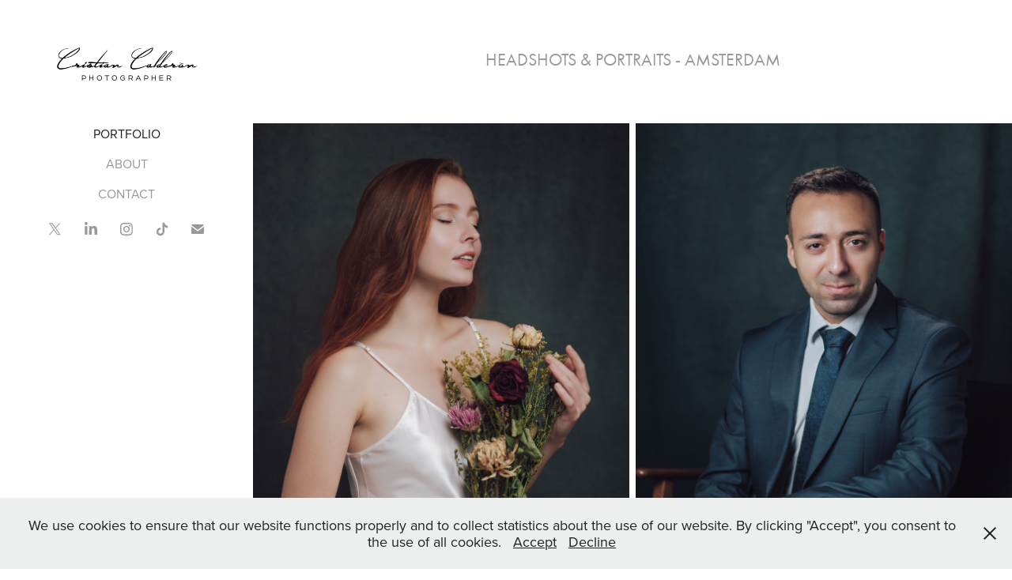

--- FILE ---
content_type: text/html; charset=utf-8
request_url: https://cristiancalderon.com/
body_size: 12297
content:
<!DOCTYPE HTML>
<html lang="en-US">
<head>
  <meta charset="UTF-8" />
  <meta name="viewport" content="width=device-width, initial-scale=1" />
      <meta name="keywords"  content="Studio,Portrait,Amsterdam,Photographer,Photography" />
      <meta name="description"  content="Portrait photographer" />
      <meta name="twitter:card"  content="summary_large_image" />
      <meta name="twitter:site"  content="@AdobePortfolio" />
      <meta  property="og:title" content="Cristian Calderon Photography" />
      <meta  property="og:description" content="Portrait photographer" />
      <meta  property="og:image" content="https://cdn.myportfolio.com/ec934f89ffec4bf043de65a7c5478ab9/7dd33b91-35c4-43ad-ad61-74ba2c55ad32_rw_600.jpg?h=9c172520af760cfbb96b8c8cc82e68f9" />
        <link rel="icon" href="https://cdn.myportfolio.com/ec934f89ffec4bf043de65a7c5478ab9/c2dbdcd3-b724-44f8-8f7b-74ec423463ba_carw_1x1x32.jpg?h=84a38a43bbf5a8bef36a34a58fb914c4" />
      <link rel="stylesheet" href="/dist/css/main.css" type="text/css" />
      <link rel="stylesheet" href="https://cdn.myportfolio.com/ec934f89ffec4bf043de65a7c5478ab9/55e294416d1839ae6a8e30143e0d8af61709465764.css?h=0d044b56db2af11af29a49a446524919" type="text/css" />
    <link rel="canonical" href="https://cristiancalderon.com/portfolio" />
      <title>Cristian Calderon Photography</title>
    <script type="text/javascript" src="//use.typekit.net/ik/[base64].js?cb=35f77bfb8b50944859ea3d3804e7194e7a3173fb" async onload="
    try {
      window.Typekit.load();
    } catch (e) {
      console.warn('Typekit not loaded.');
    }
    "></script>
</head>
  <body class="transition-enabled">  <div class='page-background-video page-background-video-with-panel'>
  </div>
  <div class="js-responsive-nav">
    <div class="responsive-nav has-social">
      <div class="close-responsive-click-area js-close-responsive-nav">
        <div class="close-responsive-button"></div>
      </div>
          <nav data-hover-hint="nav">
      <div class="page-title">
        <a href="/portfolio" class="active">PORTFOLIO</a>
      </div>
      <div class="page-title">
        <a href="/about" >ABOUT</a>
      </div>
      <div class="page-title">
        <a href="/contact" >CONTACT</a>
      </div>
              <div class="social pf-nav-social" data-hover-hint="navSocialIcons">
                <ul>
                        <li>
                          <a href="http://Www.twitter.com/calderon_photo" target="_blank">
                            <svg xmlns="http://www.w3.org/2000/svg" xmlns:xlink="http://www.w3.org/1999/xlink" version="1.1" x="0px" y="0px" viewBox="-8 -3 35 24" xml:space="preserve" class="icon"><path d="M10.4 7.4 16.9 0h-1.5L9.7 6.4 5.2 0H0l6.8 9.7L0 17.4h1.5l5.9-6.8 4.7 6.8h5.2l-6.9-10ZM8.3 9.8l-.7-1-5.5-7.6h2.4l4.4 6.2.7 1 5.7 8h-2.4L8.3 9.8Z"/></svg>
                          </a>
                        </li>
                        <li>
                          <a href="https://www.linkedin.com/in/cristian-calderon-667968a7" target="_blank">
                            <svg version="1.1" id="Layer_1" xmlns="http://www.w3.org/2000/svg" xmlns:xlink="http://www.w3.org/1999/xlink" viewBox="0 0 30 24" style="enable-background:new 0 0 30 24;" xml:space="preserve" class="icon">
                            <path id="path-1_24_" d="M19.6,19v-5.8c0-1.4-0.5-2.4-1.7-2.4c-1,0-1.5,0.7-1.8,1.3C16,12.3,16,12.6,16,13v6h-3.4
                              c0,0,0.1-9.8,0-10.8H16v1.5c0,0,0,0,0,0h0v0C16.4,9,17.2,7.9,19,7.9c2.3,0,4,1.5,4,4.9V19H19.6z M8.9,6.7L8.9,6.7
                              C7.7,6.7,7,5.9,7,4.9C7,3.8,7.8,3,8.9,3s1.9,0.8,1.9,1.9C10.9,5.9,10.1,6.7,8.9,6.7z M10.6,19H7.2V8.2h3.4V19z"/>
                            </svg>
                          </a>
                        </li>
                        <li>
                          <a href="http://www.instagram.com/cristiancalderonphoto" target="_blank">
                            <svg version="1.1" id="Layer_1" xmlns="http://www.w3.org/2000/svg" xmlns:xlink="http://www.w3.org/1999/xlink" viewBox="0 0 30 24" style="enable-background:new 0 0 30 24;" xml:space="preserve" class="icon">
                            <g>
                              <path d="M15,5.4c2.1,0,2.4,0,3.2,0c0.8,0,1.2,0.2,1.5,0.3c0.4,0.1,0.6,0.3,0.9,0.6c0.3,0.3,0.5,0.5,0.6,0.9
                                c0.1,0.3,0.2,0.7,0.3,1.5c0,0.8,0,1.1,0,3.2s0,2.4,0,3.2c0,0.8-0.2,1.2-0.3,1.5c-0.1,0.4-0.3,0.6-0.6,0.9c-0.3,0.3-0.5,0.5-0.9,0.6
                                c-0.3,0.1-0.7,0.2-1.5,0.3c-0.8,0-1.1,0-3.2,0s-2.4,0-3.2,0c-0.8,0-1.2-0.2-1.5-0.3c-0.4-0.1-0.6-0.3-0.9-0.6
                                c-0.3-0.3-0.5-0.5-0.6-0.9c-0.1-0.3-0.2-0.7-0.3-1.5c0-0.8,0-1.1,0-3.2s0-2.4,0-3.2c0-0.8,0.2-1.2,0.3-1.5c0.1-0.4,0.3-0.6,0.6-0.9
                                c0.3-0.3,0.5-0.5,0.9-0.6c0.3-0.1,0.7-0.2,1.5-0.3C12.6,5.4,12.9,5.4,15,5.4 M15,4c-2.2,0-2.4,0-3.3,0c-0.9,0-1.4,0.2-1.9,0.4
                                c-0.5,0.2-1,0.5-1.4,0.9C7.9,5.8,7.6,6.2,7.4,6.8C7.2,7.3,7.1,7.9,7,8.7C7,9.6,7,9.8,7,12s0,2.4,0,3.3c0,0.9,0.2,1.4,0.4,1.9
                                c0.2,0.5,0.5,1,0.9,1.4c0.4,0.4,0.9,0.7,1.4,0.9c0.5,0.2,1.1,0.3,1.9,0.4c0.9,0,1.1,0,3.3,0s2.4,0,3.3,0c0.9,0,1.4-0.2,1.9-0.4
                                c0.5-0.2,1-0.5,1.4-0.9c0.4-0.4,0.7-0.9,0.9-1.4c0.2-0.5,0.3-1.1,0.4-1.9c0-0.9,0-1.1,0-3.3s0-2.4,0-3.3c0-0.9-0.2-1.4-0.4-1.9
                                c-0.2-0.5-0.5-1-0.9-1.4c-0.4-0.4-0.9-0.7-1.4-0.9c-0.5-0.2-1.1-0.3-1.9-0.4C17.4,4,17.2,4,15,4L15,4L15,4z"/>
                              <path d="M15,7.9c-2.3,0-4.1,1.8-4.1,4.1s1.8,4.1,4.1,4.1s4.1-1.8,4.1-4.1S17.3,7.9,15,7.9L15,7.9z M15,14.7c-1.5,0-2.7-1.2-2.7-2.7
                                c0-1.5,1.2-2.7,2.7-2.7s2.7,1.2,2.7,2.7C17.7,13.5,16.5,14.7,15,14.7L15,14.7z"/>
                              <path d="M20.2,7.7c0,0.5-0.4,1-1,1s-1-0.4-1-1s0.4-1,1-1S20.2,7.2,20.2,7.7L20.2,7.7z"/>
                            </g>
                            </svg>
                          </a>
                        </li>
                        <li>
                          <a href="https://www.tiktok.com/@cccphoto?_t=8bAWhQlodV7&amp;_r=1" target="_blank">
                            <svg version="1.1" xmlns="http://www.w3.org/2000/svg" xmlns:xlink="http://www.w3.org/1999/xlink" x="0px" y="0px"
                            	 viewBox="0 0 30 24" style="enable-background:new 0 0 30 24;" xml:space="preserve" class="icon">
                            <path d="M22,10.4c-0.1,0-0.3,0-0.4,0c-1.5,0-2.9-0.7-3.7-2v6.8c0,2.8-2.2,5-5,5s-5-2.2-5-5s2.2-5,5-5l0,0c0.1,0,0.2,0,0.3,0v2.5
                            	c-0.1,0-0.2,0-0.3,0c-1.4,0-2.5,1.1-2.5,2.5c0,1.4,1.1,2.5,2.5,2.5c1.4,0,2.7-1.1,2.7-2.5l0-11.5H18c0.2,2.1,1.9,3.8,4,3.9L22,10.4"
                            	/>
                            </svg>
                          </a>
                        </li>
                        <li>
                          <a href="mailto:Info@cristiancalderon.com">
                            <svg version="1.1" id="Layer_1" xmlns="http://www.w3.org/2000/svg" xmlns:xlink="http://www.w3.org/1999/xlink" x="0px" y="0px" viewBox="0 0 30 24" style="enable-background:new 0 0 30 24;" xml:space="preserve" class="icon">
                              <g>
                                <path d="M15,13L7.1,7.1c0-0.5,0.4-1,1-1h13.8c0.5,0,1,0.4,1,1L15,13z M15,14.8l7.9-5.9v8.1c0,0.5-0.4,1-1,1H8.1c-0.5,0-1-0.4-1-1 V8.8L15,14.8z"/>
                              </g>
                            </svg>
                          </a>
                        </li>
                </ul>
              </div>
          </nav>
    </div>
  </div>
  <div class="site-wrap cfix js-site-wrap">
    <div class="site-container">
      <div class="site-content e2e-site-content">
        <div class="sidebar-content">
          <header class="site-header">
              <div class="logo-wrap" data-hover-hint="logo">
                    <div class="logo e2e-site-logo-text logo-image  ">
    <a href="" class="image-normal image-link">
      <img src="https://cdn.myportfolio.com/ec934f89ffec4bf043de65a7c5478ab9/39935e70-5783-43c1-9d38-55072df728d8_rwc_0x0x7087x1685x4096.jpg?h=ed0766c00b133d570bee3a5b938e5c77" alt="Photographer in Cancun">
    </a>
</div>
              </div>
  <div class="hamburger-click-area js-hamburger">
    <div class="hamburger">
      <i></i>
      <i></i>
      <i></i>
    </div>
  </div>
          </header>
              <nav data-hover-hint="nav">
      <div class="page-title">
        <a href="/portfolio" class="active">PORTFOLIO</a>
      </div>
      <div class="page-title">
        <a href="/about" >ABOUT</a>
      </div>
      <div class="page-title">
        <a href="/contact" >CONTACT</a>
      </div>
                  <div class="social pf-nav-social" data-hover-hint="navSocialIcons">
                    <ul>
                            <li>
                              <a href="http://Www.twitter.com/calderon_photo" target="_blank">
                                <svg xmlns="http://www.w3.org/2000/svg" xmlns:xlink="http://www.w3.org/1999/xlink" version="1.1" x="0px" y="0px" viewBox="-8 -3 35 24" xml:space="preserve" class="icon"><path d="M10.4 7.4 16.9 0h-1.5L9.7 6.4 5.2 0H0l6.8 9.7L0 17.4h1.5l5.9-6.8 4.7 6.8h5.2l-6.9-10ZM8.3 9.8l-.7-1-5.5-7.6h2.4l4.4 6.2.7 1 5.7 8h-2.4L8.3 9.8Z"/></svg>
                              </a>
                            </li>
                            <li>
                              <a href="https://www.linkedin.com/in/cristian-calderon-667968a7" target="_blank">
                                <svg version="1.1" id="Layer_1" xmlns="http://www.w3.org/2000/svg" xmlns:xlink="http://www.w3.org/1999/xlink" viewBox="0 0 30 24" style="enable-background:new 0 0 30 24;" xml:space="preserve" class="icon">
                                <path id="path-1_24_" d="M19.6,19v-5.8c0-1.4-0.5-2.4-1.7-2.4c-1,0-1.5,0.7-1.8,1.3C16,12.3,16,12.6,16,13v6h-3.4
                                  c0,0,0.1-9.8,0-10.8H16v1.5c0,0,0,0,0,0h0v0C16.4,9,17.2,7.9,19,7.9c2.3,0,4,1.5,4,4.9V19H19.6z M8.9,6.7L8.9,6.7
                                  C7.7,6.7,7,5.9,7,4.9C7,3.8,7.8,3,8.9,3s1.9,0.8,1.9,1.9C10.9,5.9,10.1,6.7,8.9,6.7z M10.6,19H7.2V8.2h3.4V19z"/>
                                </svg>
                              </a>
                            </li>
                            <li>
                              <a href="http://www.instagram.com/cristiancalderonphoto" target="_blank">
                                <svg version="1.1" id="Layer_1" xmlns="http://www.w3.org/2000/svg" xmlns:xlink="http://www.w3.org/1999/xlink" viewBox="0 0 30 24" style="enable-background:new 0 0 30 24;" xml:space="preserve" class="icon">
                                <g>
                                  <path d="M15,5.4c2.1,0,2.4,0,3.2,0c0.8,0,1.2,0.2,1.5,0.3c0.4,0.1,0.6,0.3,0.9,0.6c0.3,0.3,0.5,0.5,0.6,0.9
                                    c0.1,0.3,0.2,0.7,0.3,1.5c0,0.8,0,1.1,0,3.2s0,2.4,0,3.2c0,0.8-0.2,1.2-0.3,1.5c-0.1,0.4-0.3,0.6-0.6,0.9c-0.3,0.3-0.5,0.5-0.9,0.6
                                    c-0.3,0.1-0.7,0.2-1.5,0.3c-0.8,0-1.1,0-3.2,0s-2.4,0-3.2,0c-0.8,0-1.2-0.2-1.5-0.3c-0.4-0.1-0.6-0.3-0.9-0.6
                                    c-0.3-0.3-0.5-0.5-0.6-0.9c-0.1-0.3-0.2-0.7-0.3-1.5c0-0.8,0-1.1,0-3.2s0-2.4,0-3.2c0-0.8,0.2-1.2,0.3-1.5c0.1-0.4,0.3-0.6,0.6-0.9
                                    c0.3-0.3,0.5-0.5,0.9-0.6c0.3-0.1,0.7-0.2,1.5-0.3C12.6,5.4,12.9,5.4,15,5.4 M15,4c-2.2,0-2.4,0-3.3,0c-0.9,0-1.4,0.2-1.9,0.4
                                    c-0.5,0.2-1,0.5-1.4,0.9C7.9,5.8,7.6,6.2,7.4,6.8C7.2,7.3,7.1,7.9,7,8.7C7,9.6,7,9.8,7,12s0,2.4,0,3.3c0,0.9,0.2,1.4,0.4,1.9
                                    c0.2,0.5,0.5,1,0.9,1.4c0.4,0.4,0.9,0.7,1.4,0.9c0.5,0.2,1.1,0.3,1.9,0.4c0.9,0,1.1,0,3.3,0s2.4,0,3.3,0c0.9,0,1.4-0.2,1.9-0.4
                                    c0.5-0.2,1-0.5,1.4-0.9c0.4-0.4,0.7-0.9,0.9-1.4c0.2-0.5,0.3-1.1,0.4-1.9c0-0.9,0-1.1,0-3.3s0-2.4,0-3.3c0-0.9-0.2-1.4-0.4-1.9
                                    c-0.2-0.5-0.5-1-0.9-1.4c-0.4-0.4-0.9-0.7-1.4-0.9c-0.5-0.2-1.1-0.3-1.9-0.4C17.4,4,17.2,4,15,4L15,4L15,4z"/>
                                  <path d="M15,7.9c-2.3,0-4.1,1.8-4.1,4.1s1.8,4.1,4.1,4.1s4.1-1.8,4.1-4.1S17.3,7.9,15,7.9L15,7.9z M15,14.7c-1.5,0-2.7-1.2-2.7-2.7
                                    c0-1.5,1.2-2.7,2.7-2.7s2.7,1.2,2.7,2.7C17.7,13.5,16.5,14.7,15,14.7L15,14.7z"/>
                                  <path d="M20.2,7.7c0,0.5-0.4,1-1,1s-1-0.4-1-1s0.4-1,1-1S20.2,7.2,20.2,7.7L20.2,7.7z"/>
                                </g>
                                </svg>
                              </a>
                            </li>
                            <li>
                              <a href="https://www.tiktok.com/@cccphoto?_t=8bAWhQlodV7&amp;_r=1" target="_blank">
                                <svg version="1.1" xmlns="http://www.w3.org/2000/svg" xmlns:xlink="http://www.w3.org/1999/xlink" x="0px" y="0px"
                                	 viewBox="0 0 30 24" style="enable-background:new 0 0 30 24;" xml:space="preserve" class="icon">
                                <path d="M22,10.4c-0.1,0-0.3,0-0.4,0c-1.5,0-2.9-0.7-3.7-2v6.8c0,2.8-2.2,5-5,5s-5-2.2-5-5s2.2-5,5-5l0,0c0.1,0,0.2,0,0.3,0v2.5
                                	c-0.1,0-0.2,0-0.3,0c-1.4,0-2.5,1.1-2.5,2.5c0,1.4,1.1,2.5,2.5,2.5c1.4,0,2.7-1.1,2.7-2.5l0-11.5H18c0.2,2.1,1.9,3.8,4,3.9L22,10.4"
                                	/>
                                </svg>
                              </a>
                            </li>
                            <li>
                              <a href="mailto:Info@cristiancalderon.com">
                                <svg version="1.1" id="Layer_1" xmlns="http://www.w3.org/2000/svg" xmlns:xlink="http://www.w3.org/1999/xlink" x="0px" y="0px" viewBox="0 0 30 24" style="enable-background:new 0 0 30 24;" xml:space="preserve" class="icon">
                                  <g>
                                    <path d="M15,13L7.1,7.1c0-0.5,0.4-1,1-1h13.8c0.5,0,1,0.4,1,1L15,13z M15,14.8l7.9-5.9v8.1c0,0.5-0.4,1-1,1H8.1c-0.5,0-1-0.4-1-1 V8.8L15,14.8z"/>
                                  </g>
                                </svg>
                              </a>
                            </li>
                    </ul>
                  </div>
              </nav>
        </div>
        <main>
  <div class="page-container" data-context="page.page.container" data-hover-hint="pageContainer">
    <section class="page standard-modules">
      <div class="page-content js-page-content" data-context="pages" data-identity="id:p5a728a32c2ca69400c221d6b00d8aa8017595c2483ae098a9f4f8">
        <div id="project-canvas" class="js-project-modules modules content">
          <div id="project-modules">
              
              
              
              
              
              <div class="project-module module text project-module-text align- js-project-module e2e-site-project-module-text" style="padding-top: px;
padding-bottom: px;
  width: 100%;
">
  <div class="rich-text js-text-editable module-text"><div class="title"><span style="font-size:22px;" class="texteditor-inline-fontsize"><span style="color:#999999;" class="texteditor-inline-color">Headshots &amp; PORTRAITS - AMSTERDAM</span></span></div></div>
</div>

              
              
              
              
              
              
              
              
              
              
              
              <div class="project-module module media_collection project-module-media_collection" data-id="m628b3bb2b1f2d63e306aadb1405d2f89423879f58e8ca90986cb5"  style="padding-top: px;
padding-bottom: px;
">
  <div class="grid--main js-grid-main" data-grid-max-images="  2
">
    <div class="grid__item-container js-grid-item-container" data-flex-grow="173.33333333333" style="width:173.33333333333px; flex-grow:173.33333333333;" data-width="3840" data-height="5760">
      <script type="text/html" class="js-lightbox-slide-content">
        <div class="grid__image-wrapper">
          <img src="https://cdn.myportfolio.com/ec934f89ffec4bf043de65a7c5478ab9/7dd33b91-35c4-43ad-ad61-74ba2c55ad32_rw_3840.jpg?h=3362ce6d053f31091ff387afdabbd4b1" srcset="https://cdn.myportfolio.com/ec934f89ffec4bf043de65a7c5478ab9/7dd33b91-35c4-43ad-ad61-74ba2c55ad32_rw_600.jpg?h=9c172520af760cfbb96b8c8cc82e68f9 600w,https://cdn.myportfolio.com/ec934f89ffec4bf043de65a7c5478ab9/7dd33b91-35c4-43ad-ad61-74ba2c55ad32_rw_1200.jpg?h=e916ec1c6969dff25bdae662acb74a7d 1200w,https://cdn.myportfolio.com/ec934f89ffec4bf043de65a7c5478ab9/7dd33b91-35c4-43ad-ad61-74ba2c55ad32_rw_1920.jpg?h=24fca6ca4516d57a3c527943654d1ab7 1920w,https://cdn.myportfolio.com/ec934f89ffec4bf043de65a7c5478ab9/7dd33b91-35c4-43ad-ad61-74ba2c55ad32_rw_3840.jpg?h=3362ce6d053f31091ff387afdabbd4b1 3840w,"  sizes="(max-width: 3840px) 100vw, 3840px">
        <div>
      </script>
      <img
        class="grid__item-image js-grid__item-image grid__item-image-lazy js-lazy"
        src="[data-uri]"
        
        data-src="https://cdn.myportfolio.com/ec934f89ffec4bf043de65a7c5478ab9/7dd33b91-35c4-43ad-ad61-74ba2c55ad32_rw_3840.jpg?h=3362ce6d053f31091ff387afdabbd4b1"
        data-srcset="https://cdn.myportfolio.com/ec934f89ffec4bf043de65a7c5478ab9/7dd33b91-35c4-43ad-ad61-74ba2c55ad32_rw_600.jpg?h=9c172520af760cfbb96b8c8cc82e68f9 600w,https://cdn.myportfolio.com/ec934f89ffec4bf043de65a7c5478ab9/7dd33b91-35c4-43ad-ad61-74ba2c55ad32_rw_1200.jpg?h=e916ec1c6969dff25bdae662acb74a7d 1200w,https://cdn.myportfolio.com/ec934f89ffec4bf043de65a7c5478ab9/7dd33b91-35c4-43ad-ad61-74ba2c55ad32_rw_1920.jpg?h=24fca6ca4516d57a3c527943654d1ab7 1920w,https://cdn.myportfolio.com/ec934f89ffec4bf043de65a7c5478ab9/7dd33b91-35c4-43ad-ad61-74ba2c55ad32_rw_3840.jpg?h=3362ce6d053f31091ff387afdabbd4b1 3840w,"
      >
      <span class="grid__item-filler" style="padding-bottom:150%;"></span>
    </div>
    <div class="grid__item-container js-grid-item-container" data-flex-grow="173.33333333333" style="width:173.33333333333px; flex-grow:173.33333333333;" data-width="3840" data-height="5760">
      <script type="text/html" class="js-lightbox-slide-content">
        <div class="grid__image-wrapper">
          <img src="https://cdn.myportfolio.com/ec934f89ffec4bf043de65a7c5478ab9/80d0ce8a-c3cc-4d5b-833b-8e6f97f84186_rw_3840.jpg?h=9f246ff94299dae2dc01f47ea07f6dea" srcset="https://cdn.myportfolio.com/ec934f89ffec4bf043de65a7c5478ab9/80d0ce8a-c3cc-4d5b-833b-8e6f97f84186_rw_600.jpg?h=ec4ea973b20050479347cc3e60d85363 600w,https://cdn.myportfolio.com/ec934f89ffec4bf043de65a7c5478ab9/80d0ce8a-c3cc-4d5b-833b-8e6f97f84186_rw_1200.jpg?h=aab1a441633374dcb022979a8ec473c5 1200w,https://cdn.myportfolio.com/ec934f89ffec4bf043de65a7c5478ab9/80d0ce8a-c3cc-4d5b-833b-8e6f97f84186_rw_1920.jpg?h=5d2e1ca94a1300c054357fa16b4ef52d 1920w,https://cdn.myportfolio.com/ec934f89ffec4bf043de65a7c5478ab9/80d0ce8a-c3cc-4d5b-833b-8e6f97f84186_rw_3840.jpg?h=9f246ff94299dae2dc01f47ea07f6dea 3840w,"  sizes="(max-width: 3840px) 100vw, 3840px">
        <div>
      </script>
      <img
        class="grid__item-image js-grid__item-image grid__item-image-lazy js-lazy"
        src="[data-uri]"
        
        data-src="https://cdn.myportfolio.com/ec934f89ffec4bf043de65a7c5478ab9/80d0ce8a-c3cc-4d5b-833b-8e6f97f84186_rw_3840.jpg?h=9f246ff94299dae2dc01f47ea07f6dea"
        data-srcset="https://cdn.myportfolio.com/ec934f89ffec4bf043de65a7c5478ab9/80d0ce8a-c3cc-4d5b-833b-8e6f97f84186_rw_600.jpg?h=ec4ea973b20050479347cc3e60d85363 600w,https://cdn.myportfolio.com/ec934f89ffec4bf043de65a7c5478ab9/80d0ce8a-c3cc-4d5b-833b-8e6f97f84186_rw_1200.jpg?h=aab1a441633374dcb022979a8ec473c5 1200w,https://cdn.myportfolio.com/ec934f89ffec4bf043de65a7c5478ab9/80d0ce8a-c3cc-4d5b-833b-8e6f97f84186_rw_1920.jpg?h=5d2e1ca94a1300c054357fa16b4ef52d 1920w,https://cdn.myportfolio.com/ec934f89ffec4bf043de65a7c5478ab9/80d0ce8a-c3cc-4d5b-833b-8e6f97f84186_rw_3840.jpg?h=9f246ff94299dae2dc01f47ea07f6dea 3840w,"
      >
      <span class="grid__item-filler" style="padding-bottom:150%;"></span>
    </div>
    <div class="grid__item-container js-grid-item-container" data-flex-grow="390" style="width:390px; flex-grow:390;" data-width="3840" data-height="2560">
      <script type="text/html" class="js-lightbox-slide-content">
        <div class="grid__image-wrapper">
          <img src="https://cdn.myportfolio.com/ec934f89ffec4bf043de65a7c5478ab9/012a3ba2-a5c3-4798-91fe-b1aa5cc1401e_rw_3840.jpg?h=7b3ffffddbebfb61f211ab5f96a0f756" srcset="https://cdn.myportfolio.com/ec934f89ffec4bf043de65a7c5478ab9/012a3ba2-a5c3-4798-91fe-b1aa5cc1401e_rw_600.jpg?h=75f7e1f3b64a4769cee731914c448b52 600w,https://cdn.myportfolio.com/ec934f89ffec4bf043de65a7c5478ab9/012a3ba2-a5c3-4798-91fe-b1aa5cc1401e_rw_1200.jpg?h=49aefbd01521aedfec6265f5ba74d1b6 1200w,https://cdn.myportfolio.com/ec934f89ffec4bf043de65a7c5478ab9/012a3ba2-a5c3-4798-91fe-b1aa5cc1401e_rw_1920.jpg?h=a384f37ba969e8f21f1d47d653e800ac 1920w,https://cdn.myportfolio.com/ec934f89ffec4bf043de65a7c5478ab9/012a3ba2-a5c3-4798-91fe-b1aa5cc1401e_rw_3840.jpg?h=7b3ffffddbebfb61f211ab5f96a0f756 3840w,"  sizes="(max-width: 3840px) 100vw, 3840px">
        <div>
      </script>
      <img
        class="grid__item-image js-grid__item-image grid__item-image-lazy js-lazy"
        src="[data-uri]"
        
        data-src="https://cdn.myportfolio.com/ec934f89ffec4bf043de65a7c5478ab9/012a3ba2-a5c3-4798-91fe-b1aa5cc1401e_rw_3840.jpg?h=7b3ffffddbebfb61f211ab5f96a0f756"
        data-srcset="https://cdn.myportfolio.com/ec934f89ffec4bf043de65a7c5478ab9/012a3ba2-a5c3-4798-91fe-b1aa5cc1401e_rw_600.jpg?h=75f7e1f3b64a4769cee731914c448b52 600w,https://cdn.myportfolio.com/ec934f89ffec4bf043de65a7c5478ab9/012a3ba2-a5c3-4798-91fe-b1aa5cc1401e_rw_1200.jpg?h=49aefbd01521aedfec6265f5ba74d1b6 1200w,https://cdn.myportfolio.com/ec934f89ffec4bf043de65a7c5478ab9/012a3ba2-a5c3-4798-91fe-b1aa5cc1401e_rw_1920.jpg?h=a384f37ba969e8f21f1d47d653e800ac 1920w,https://cdn.myportfolio.com/ec934f89ffec4bf043de65a7c5478ab9/012a3ba2-a5c3-4798-91fe-b1aa5cc1401e_rw_3840.jpg?h=7b3ffffddbebfb61f211ab5f96a0f756 3840w,"
      >
      <span class="grid__item-filler" style="padding-bottom:66.666666666667%;"></span>
    </div>
    <div class="grid__item-container js-grid-item-container" data-flex-grow="390" style="width:390px; flex-grow:390;" data-width="3840" data-height="2560">
      <script type="text/html" class="js-lightbox-slide-content">
        <div class="grid__image-wrapper">
          <img src="https://cdn.myportfolio.com/ec934f89ffec4bf043de65a7c5478ab9/e89c26ad-e253-4d67-818b-e665dba6cb55_rw_3840.jpg?h=7fbada89ba107df0d0eaada951c32807" srcset="https://cdn.myportfolio.com/ec934f89ffec4bf043de65a7c5478ab9/e89c26ad-e253-4d67-818b-e665dba6cb55_rw_600.jpg?h=6afe343f732eb38b6f4b5b32a3c29237 600w,https://cdn.myportfolio.com/ec934f89ffec4bf043de65a7c5478ab9/e89c26ad-e253-4d67-818b-e665dba6cb55_rw_1200.jpg?h=717417e2ec35980df7e75c07991bc1e3 1200w,https://cdn.myportfolio.com/ec934f89ffec4bf043de65a7c5478ab9/e89c26ad-e253-4d67-818b-e665dba6cb55_rw_1920.jpg?h=e24ee46c701faf3f03155dd7b8a36508 1920w,https://cdn.myportfolio.com/ec934f89ffec4bf043de65a7c5478ab9/e89c26ad-e253-4d67-818b-e665dba6cb55_rw_3840.jpg?h=7fbada89ba107df0d0eaada951c32807 3840w,"  sizes="(max-width: 3840px) 100vw, 3840px">
        <div>
      </script>
      <img
        class="grid__item-image js-grid__item-image grid__item-image-lazy js-lazy"
        src="[data-uri]"
        
        data-src="https://cdn.myportfolio.com/ec934f89ffec4bf043de65a7c5478ab9/e89c26ad-e253-4d67-818b-e665dba6cb55_rw_3840.jpg?h=7fbada89ba107df0d0eaada951c32807"
        data-srcset="https://cdn.myportfolio.com/ec934f89ffec4bf043de65a7c5478ab9/e89c26ad-e253-4d67-818b-e665dba6cb55_rw_600.jpg?h=6afe343f732eb38b6f4b5b32a3c29237 600w,https://cdn.myportfolio.com/ec934f89ffec4bf043de65a7c5478ab9/e89c26ad-e253-4d67-818b-e665dba6cb55_rw_1200.jpg?h=717417e2ec35980df7e75c07991bc1e3 1200w,https://cdn.myportfolio.com/ec934f89ffec4bf043de65a7c5478ab9/e89c26ad-e253-4d67-818b-e665dba6cb55_rw_1920.jpg?h=e24ee46c701faf3f03155dd7b8a36508 1920w,https://cdn.myportfolio.com/ec934f89ffec4bf043de65a7c5478ab9/e89c26ad-e253-4d67-818b-e665dba6cb55_rw_3840.jpg?h=7fbada89ba107df0d0eaada951c32807 3840w,"
      >
      <span class="grid__item-filler" style="padding-bottom:66.666666666667%;"></span>
    </div>
    <div class="grid__item-container js-grid-item-container" data-flex-grow="173.35062861704" style="width:173.35062861704px; flex-grow:173.35062861704;" data-width="1920" data-height="2879">
      <script type="text/html" class="js-lightbox-slide-content">
        <div class="grid__image-wrapper">
          <img src="https://cdn.myportfolio.com/ec934f89ffec4bf043de65a7c5478ab9/71c86959-7fb0-47a7-ab40-0f2148159a49_rw_1920.jpg?h=a6d170e55cbc2b451c3115227008e2f4" srcset="https://cdn.myportfolio.com/ec934f89ffec4bf043de65a7c5478ab9/71c86959-7fb0-47a7-ab40-0f2148159a49_rw_600.jpg?h=5df2d6a47f827494d6de8be4d84c982e 600w,https://cdn.myportfolio.com/ec934f89ffec4bf043de65a7c5478ab9/71c86959-7fb0-47a7-ab40-0f2148159a49_rw_1200.jpg?h=91376851ff3ad2ae90c3997d165bf4ea 1200w,https://cdn.myportfolio.com/ec934f89ffec4bf043de65a7c5478ab9/71c86959-7fb0-47a7-ab40-0f2148159a49_rw_1920.jpg?h=a6d170e55cbc2b451c3115227008e2f4 1920w,"  sizes="(max-width: 1920px) 100vw, 1920px">
        <div>
      </script>
      <img
        class="grid__item-image js-grid__item-image grid__item-image-lazy js-lazy"
        src="[data-uri]"
        
        data-src="https://cdn.myportfolio.com/ec934f89ffec4bf043de65a7c5478ab9/71c86959-7fb0-47a7-ab40-0f2148159a49_rw_1920.jpg?h=a6d170e55cbc2b451c3115227008e2f4"
        data-srcset="https://cdn.myportfolio.com/ec934f89ffec4bf043de65a7c5478ab9/71c86959-7fb0-47a7-ab40-0f2148159a49_rw_600.jpg?h=5df2d6a47f827494d6de8be4d84c982e 600w,https://cdn.myportfolio.com/ec934f89ffec4bf043de65a7c5478ab9/71c86959-7fb0-47a7-ab40-0f2148159a49_rw_1200.jpg?h=91376851ff3ad2ae90c3997d165bf4ea 1200w,https://cdn.myportfolio.com/ec934f89ffec4bf043de65a7c5478ab9/71c86959-7fb0-47a7-ab40-0f2148159a49_rw_1920.jpg?h=a6d170e55cbc2b451c3115227008e2f4 1920w,"
      >
      <span class="grid__item-filler" style="padding-bottom:149.98503442083%;"></span>
    </div>
    <div class="grid__item-container js-grid-item-container" data-flex-grow="173.3483223798" style="width:173.3483223798px; flex-grow:173.3483223798;" data-width="3840" data-height="5759">
      <script type="text/html" class="js-lightbox-slide-content">
        <div class="grid__image-wrapper">
          <img src="https://cdn.myportfolio.com/ec934f89ffec4bf043de65a7c5478ab9/3c41f0d5-1332-4ac7-a5dd-79bc400e09b1_rw_3840.jpg?h=1406564b1dd875744145ca7b900f18bc" srcset="https://cdn.myportfolio.com/ec934f89ffec4bf043de65a7c5478ab9/3c41f0d5-1332-4ac7-a5dd-79bc400e09b1_rw_600.jpg?h=52e372b2f6ae7a732d8f61e2bb6d0a2e 600w,https://cdn.myportfolio.com/ec934f89ffec4bf043de65a7c5478ab9/3c41f0d5-1332-4ac7-a5dd-79bc400e09b1_rw_1200.jpg?h=4df574b90e36feca7e94520290d7c616 1200w,https://cdn.myportfolio.com/ec934f89ffec4bf043de65a7c5478ab9/3c41f0d5-1332-4ac7-a5dd-79bc400e09b1_rw_1920.jpg?h=5ced241c13312c0d74fc46cd427018bc 1920w,https://cdn.myportfolio.com/ec934f89ffec4bf043de65a7c5478ab9/3c41f0d5-1332-4ac7-a5dd-79bc400e09b1_rw_3840.jpg?h=1406564b1dd875744145ca7b900f18bc 3840w,"  sizes="(max-width: 3840px) 100vw, 3840px">
        <div>
      </script>
      <img
        class="grid__item-image js-grid__item-image grid__item-image-lazy js-lazy"
        src="[data-uri]"
        
        data-src="https://cdn.myportfolio.com/ec934f89ffec4bf043de65a7c5478ab9/3c41f0d5-1332-4ac7-a5dd-79bc400e09b1_rw_3840.jpg?h=1406564b1dd875744145ca7b900f18bc"
        data-srcset="https://cdn.myportfolio.com/ec934f89ffec4bf043de65a7c5478ab9/3c41f0d5-1332-4ac7-a5dd-79bc400e09b1_rw_600.jpg?h=52e372b2f6ae7a732d8f61e2bb6d0a2e 600w,https://cdn.myportfolio.com/ec934f89ffec4bf043de65a7c5478ab9/3c41f0d5-1332-4ac7-a5dd-79bc400e09b1_rw_1200.jpg?h=4df574b90e36feca7e94520290d7c616 1200w,https://cdn.myportfolio.com/ec934f89ffec4bf043de65a7c5478ab9/3c41f0d5-1332-4ac7-a5dd-79bc400e09b1_rw_1920.jpg?h=5ced241c13312c0d74fc46cd427018bc 1920w,https://cdn.myportfolio.com/ec934f89ffec4bf043de65a7c5478ab9/3c41f0d5-1332-4ac7-a5dd-79bc400e09b1_rw_3840.jpg?h=1406564b1dd875744145ca7b900f18bc 3840w,"
      >
      <span class="grid__item-filler" style="padding-bottom:149.98702983139%;"></span>
    </div>
    <div class="grid__item-container js-grid-item-container" data-flex-grow="390.06656426011" style="width:390.06656426011px; flex-grow:390.06656426011;" data-width="3840" data-height="2559">
      <script type="text/html" class="js-lightbox-slide-content">
        <div class="grid__image-wrapper">
          <img src="https://cdn.myportfolio.com/ec934f89ffec4bf043de65a7c5478ab9/bb84537d-01cf-471f-989c-859ce8c06033_rw_3840.jpg?h=6197a3776dc1ac49a84e8fa2a28d59f7" srcset="https://cdn.myportfolio.com/ec934f89ffec4bf043de65a7c5478ab9/bb84537d-01cf-471f-989c-859ce8c06033_rw_600.jpg?h=bcdaeb72cfda7755416892f30865352f 600w,https://cdn.myportfolio.com/ec934f89ffec4bf043de65a7c5478ab9/bb84537d-01cf-471f-989c-859ce8c06033_rw_1200.jpg?h=19b7316bb69b3d1039079bb5c5c16107 1200w,https://cdn.myportfolio.com/ec934f89ffec4bf043de65a7c5478ab9/bb84537d-01cf-471f-989c-859ce8c06033_rw_1920.jpg?h=8644ae094da0d0f5debc803b885292ac 1920w,https://cdn.myportfolio.com/ec934f89ffec4bf043de65a7c5478ab9/bb84537d-01cf-471f-989c-859ce8c06033_rw_3840.jpg?h=6197a3776dc1ac49a84e8fa2a28d59f7 3840w,"  sizes="(max-width: 3840px) 100vw, 3840px">
        <div>
      </script>
      <img
        class="grid__item-image js-grid__item-image grid__item-image-lazy js-lazy"
        src="[data-uri]"
        
        data-src="https://cdn.myportfolio.com/ec934f89ffec4bf043de65a7c5478ab9/bb84537d-01cf-471f-989c-859ce8c06033_rw_3840.jpg?h=6197a3776dc1ac49a84e8fa2a28d59f7"
        data-srcset="https://cdn.myportfolio.com/ec934f89ffec4bf043de65a7c5478ab9/bb84537d-01cf-471f-989c-859ce8c06033_rw_600.jpg?h=bcdaeb72cfda7755416892f30865352f 600w,https://cdn.myportfolio.com/ec934f89ffec4bf043de65a7c5478ab9/bb84537d-01cf-471f-989c-859ce8c06033_rw_1200.jpg?h=19b7316bb69b3d1039079bb5c5c16107 1200w,https://cdn.myportfolio.com/ec934f89ffec4bf043de65a7c5478ab9/bb84537d-01cf-471f-989c-859ce8c06033_rw_1920.jpg?h=8644ae094da0d0f5debc803b885292ac 1920w,https://cdn.myportfolio.com/ec934f89ffec4bf043de65a7c5478ab9/bb84537d-01cf-471f-989c-859ce8c06033_rw_3840.jpg?h=6197a3776dc1ac49a84e8fa2a28d59f7 3840w,"
      >
      <span class="grid__item-filler" style="padding-bottom:66.655290102389%;"></span>
    </div>
    <div class="grid__item-container js-grid-item-container" data-flex-grow="390" style="width:390px; flex-grow:390;" data-width="3840" data-height="2560">
      <script type="text/html" class="js-lightbox-slide-content">
        <div class="grid__image-wrapper">
          <img src="https://cdn.myportfolio.com/ec934f89ffec4bf043de65a7c5478ab9/a0f05e0c-0545-4617-95e9-541444e0e0db_rw_3840.jpg?h=afe4ac6b24c9f1b1aa9b118b7f3605de" srcset="https://cdn.myportfolio.com/ec934f89ffec4bf043de65a7c5478ab9/a0f05e0c-0545-4617-95e9-541444e0e0db_rw_600.jpg?h=86b75023256302d3bd0c2bf435f8510b 600w,https://cdn.myportfolio.com/ec934f89ffec4bf043de65a7c5478ab9/a0f05e0c-0545-4617-95e9-541444e0e0db_rw_1200.jpg?h=9c42f1ea8bac3b3a7229b95256e503ca 1200w,https://cdn.myportfolio.com/ec934f89ffec4bf043de65a7c5478ab9/a0f05e0c-0545-4617-95e9-541444e0e0db_rw_1920.jpg?h=e61b0e0771bf09e6d58ba60a4a1d4a56 1920w,https://cdn.myportfolio.com/ec934f89ffec4bf043de65a7c5478ab9/a0f05e0c-0545-4617-95e9-541444e0e0db_rw_3840.jpg?h=afe4ac6b24c9f1b1aa9b118b7f3605de 3840w,"  sizes="(max-width: 3840px) 100vw, 3840px">
        <div>
      </script>
      <img
        class="grid__item-image js-grid__item-image grid__item-image-lazy js-lazy"
        src="[data-uri]"
        
        data-src="https://cdn.myportfolio.com/ec934f89ffec4bf043de65a7c5478ab9/a0f05e0c-0545-4617-95e9-541444e0e0db_rw_3840.jpg?h=afe4ac6b24c9f1b1aa9b118b7f3605de"
        data-srcset="https://cdn.myportfolio.com/ec934f89ffec4bf043de65a7c5478ab9/a0f05e0c-0545-4617-95e9-541444e0e0db_rw_600.jpg?h=86b75023256302d3bd0c2bf435f8510b 600w,https://cdn.myportfolio.com/ec934f89ffec4bf043de65a7c5478ab9/a0f05e0c-0545-4617-95e9-541444e0e0db_rw_1200.jpg?h=9c42f1ea8bac3b3a7229b95256e503ca 1200w,https://cdn.myportfolio.com/ec934f89ffec4bf043de65a7c5478ab9/a0f05e0c-0545-4617-95e9-541444e0e0db_rw_1920.jpg?h=e61b0e0771bf09e6d58ba60a4a1d4a56 1920w,https://cdn.myportfolio.com/ec934f89ffec4bf043de65a7c5478ab9/a0f05e0c-0545-4617-95e9-541444e0e0db_rw_3840.jpg?h=afe4ac6b24c9f1b1aa9b118b7f3605de 3840w,"
      >
      <span class="grid__item-filler" style="padding-bottom:66.666666666667%;"></span>
    </div>
    <div class="grid__item-container js-grid-item-container" data-flex-grow="390" style="width:390px; flex-grow:390;" data-width="3840" data-height="2560">
      <script type="text/html" class="js-lightbox-slide-content">
        <div class="grid__image-wrapper">
          <img src="https://cdn.myportfolio.com/ec934f89ffec4bf043de65a7c5478ab9/a87c75be-3bdc-4dd2-ab03-62962c733bcf_rw_3840.jpg?h=e4d72ecd3899de223aef230354078947" srcset="https://cdn.myportfolio.com/ec934f89ffec4bf043de65a7c5478ab9/a87c75be-3bdc-4dd2-ab03-62962c733bcf_rw_600.jpg?h=4f2655556692695c7dec9cab94205432 600w,https://cdn.myportfolio.com/ec934f89ffec4bf043de65a7c5478ab9/a87c75be-3bdc-4dd2-ab03-62962c733bcf_rw_1200.jpg?h=12ee4e3b0865aec9f85fa60eea4f85fc 1200w,https://cdn.myportfolio.com/ec934f89ffec4bf043de65a7c5478ab9/a87c75be-3bdc-4dd2-ab03-62962c733bcf_rw_1920.jpg?h=efa065765b83cd1aa2f2145f7a8a7d5d 1920w,https://cdn.myportfolio.com/ec934f89ffec4bf043de65a7c5478ab9/a87c75be-3bdc-4dd2-ab03-62962c733bcf_rw_3840.jpg?h=e4d72ecd3899de223aef230354078947 3840w,"  sizes="(max-width: 3840px) 100vw, 3840px">
        <div>
      </script>
      <img
        class="grid__item-image js-grid__item-image grid__item-image-lazy js-lazy"
        src="[data-uri]"
        
        data-src="https://cdn.myportfolio.com/ec934f89ffec4bf043de65a7c5478ab9/a87c75be-3bdc-4dd2-ab03-62962c733bcf_rw_3840.jpg?h=e4d72ecd3899de223aef230354078947"
        data-srcset="https://cdn.myportfolio.com/ec934f89ffec4bf043de65a7c5478ab9/a87c75be-3bdc-4dd2-ab03-62962c733bcf_rw_600.jpg?h=4f2655556692695c7dec9cab94205432 600w,https://cdn.myportfolio.com/ec934f89ffec4bf043de65a7c5478ab9/a87c75be-3bdc-4dd2-ab03-62962c733bcf_rw_1200.jpg?h=12ee4e3b0865aec9f85fa60eea4f85fc 1200w,https://cdn.myportfolio.com/ec934f89ffec4bf043de65a7c5478ab9/a87c75be-3bdc-4dd2-ab03-62962c733bcf_rw_1920.jpg?h=efa065765b83cd1aa2f2145f7a8a7d5d 1920w,https://cdn.myportfolio.com/ec934f89ffec4bf043de65a7c5478ab9/a87c75be-3bdc-4dd2-ab03-62962c733bcf_rw_3840.jpg?h=e4d72ecd3899de223aef230354078947 3840w,"
      >
      <span class="grid__item-filler" style="padding-bottom:66.666666666667%;"></span>
    </div>
    <div class="grid__item-container js-grid-item-container" data-flex-grow="173.33333333333" style="width:173.33333333333px; flex-grow:173.33333333333;" data-width="800" data-height="1200">
      <script type="text/html" class="js-lightbox-slide-content">
        <div class="grid__image-wrapper">
          <img src="https://cdn.myportfolio.com/ec934f89ffec4bf043de65a7c5478ab9/ec7037b9-f31b-47c5-8587-6276acd9883a_rw_1200.jpg?h=910897c2e08713b092d5b405f520b3d4" srcset="https://cdn.myportfolio.com/ec934f89ffec4bf043de65a7c5478ab9/ec7037b9-f31b-47c5-8587-6276acd9883a_rw_600.jpg?h=2b20409d00273c1b5ae53c8a5523f997 600w,https://cdn.myportfolio.com/ec934f89ffec4bf043de65a7c5478ab9/ec7037b9-f31b-47c5-8587-6276acd9883a_rw_1200.jpg?h=910897c2e08713b092d5b405f520b3d4 800w,"  sizes="(max-width: 800px) 100vw, 800px">
        <div>
      </script>
      <img
        class="grid__item-image js-grid__item-image grid__item-image-lazy js-lazy"
        src="[data-uri]"
        
        data-src="https://cdn.myportfolio.com/ec934f89ffec4bf043de65a7c5478ab9/ec7037b9-f31b-47c5-8587-6276acd9883a_rw_1200.jpg?h=910897c2e08713b092d5b405f520b3d4"
        data-srcset="https://cdn.myportfolio.com/ec934f89ffec4bf043de65a7c5478ab9/ec7037b9-f31b-47c5-8587-6276acd9883a_rw_600.jpg?h=2b20409d00273c1b5ae53c8a5523f997 600w,https://cdn.myportfolio.com/ec934f89ffec4bf043de65a7c5478ab9/ec7037b9-f31b-47c5-8587-6276acd9883a_rw_1200.jpg?h=910897c2e08713b092d5b405f520b3d4 800w,"
      >
      <span class="grid__item-filler" style="padding-bottom:150%;"></span>
    </div>
    <div class="grid__item-container js-grid-item-container" data-flex-grow="390" style="width:390px; flex-grow:390;" data-width="3840" data-height="2560">
      <script type="text/html" class="js-lightbox-slide-content">
        <div class="grid__image-wrapper">
          <img src="https://cdn.myportfolio.com/ec934f89ffec4bf043de65a7c5478ab9/ff3b6be8-8433-48d4-adc5-219c90df0780_rw_3840.jpg?h=1356ade71f8e23942b82fe66cdf3ba3d" srcset="https://cdn.myportfolio.com/ec934f89ffec4bf043de65a7c5478ab9/ff3b6be8-8433-48d4-adc5-219c90df0780_rw_600.jpg?h=19b92568c5364c2ab97a80eb79b7a866 600w,https://cdn.myportfolio.com/ec934f89ffec4bf043de65a7c5478ab9/ff3b6be8-8433-48d4-adc5-219c90df0780_rw_1200.jpg?h=7b442356fdee631f949a1c17f552dcd7 1200w,https://cdn.myportfolio.com/ec934f89ffec4bf043de65a7c5478ab9/ff3b6be8-8433-48d4-adc5-219c90df0780_rw_1920.jpg?h=ba19302e6b212061d1f27c7a724182ab 1920w,https://cdn.myportfolio.com/ec934f89ffec4bf043de65a7c5478ab9/ff3b6be8-8433-48d4-adc5-219c90df0780_rw_3840.jpg?h=1356ade71f8e23942b82fe66cdf3ba3d 3840w,"  sizes="(max-width: 3840px) 100vw, 3840px">
        <div>
      </script>
      <img
        class="grid__item-image js-grid__item-image grid__item-image-lazy js-lazy"
        src="[data-uri]"
        
        data-src="https://cdn.myportfolio.com/ec934f89ffec4bf043de65a7c5478ab9/ff3b6be8-8433-48d4-adc5-219c90df0780_rw_3840.jpg?h=1356ade71f8e23942b82fe66cdf3ba3d"
        data-srcset="https://cdn.myportfolio.com/ec934f89ffec4bf043de65a7c5478ab9/ff3b6be8-8433-48d4-adc5-219c90df0780_rw_600.jpg?h=19b92568c5364c2ab97a80eb79b7a866 600w,https://cdn.myportfolio.com/ec934f89ffec4bf043de65a7c5478ab9/ff3b6be8-8433-48d4-adc5-219c90df0780_rw_1200.jpg?h=7b442356fdee631f949a1c17f552dcd7 1200w,https://cdn.myportfolio.com/ec934f89ffec4bf043de65a7c5478ab9/ff3b6be8-8433-48d4-adc5-219c90df0780_rw_1920.jpg?h=ba19302e6b212061d1f27c7a724182ab 1920w,https://cdn.myportfolio.com/ec934f89ffec4bf043de65a7c5478ab9/ff3b6be8-8433-48d4-adc5-219c90df0780_rw_3840.jpg?h=1356ade71f8e23942b82fe66cdf3ba3d 3840w,"
      >
      <span class="grid__item-filler" style="padding-bottom:66.666666666667%;"></span>
    </div>
    <div class="grid__item-container js-grid-item-container" data-flex-grow="208" style="width:208px; flex-grow:208;" data-width="1920" data-height="2400">
      <script type="text/html" class="js-lightbox-slide-content">
        <div class="grid__image-wrapper">
          <img src="https://cdn.myportfolio.com/ec934f89ffec4bf043de65a7c5478ab9/1181b545-3428-41b4-b5ff-230d362bbd77_rw_1920.jpg?h=eea6a90d717092ed121a3aba52967d3e" srcset="https://cdn.myportfolio.com/ec934f89ffec4bf043de65a7c5478ab9/1181b545-3428-41b4-b5ff-230d362bbd77_rw_600.jpg?h=7c0f5ac3418bed06a56992accd5f5d78 600w,https://cdn.myportfolio.com/ec934f89ffec4bf043de65a7c5478ab9/1181b545-3428-41b4-b5ff-230d362bbd77_rw_1200.jpg?h=82138eb7d6c85795af89d3cc2f7a8513 1200w,https://cdn.myportfolio.com/ec934f89ffec4bf043de65a7c5478ab9/1181b545-3428-41b4-b5ff-230d362bbd77_rw_1920.jpg?h=eea6a90d717092ed121a3aba52967d3e 1920w,"  sizes="(max-width: 1920px) 100vw, 1920px">
        <div>
      </script>
      <img
        class="grid__item-image js-grid__item-image grid__item-image-lazy js-lazy"
        src="[data-uri]"
        
        data-src="https://cdn.myportfolio.com/ec934f89ffec4bf043de65a7c5478ab9/1181b545-3428-41b4-b5ff-230d362bbd77_rw_1920.jpg?h=eea6a90d717092ed121a3aba52967d3e"
        data-srcset="https://cdn.myportfolio.com/ec934f89ffec4bf043de65a7c5478ab9/1181b545-3428-41b4-b5ff-230d362bbd77_rw_600.jpg?h=7c0f5ac3418bed06a56992accd5f5d78 600w,https://cdn.myportfolio.com/ec934f89ffec4bf043de65a7c5478ab9/1181b545-3428-41b4-b5ff-230d362bbd77_rw_1200.jpg?h=82138eb7d6c85795af89d3cc2f7a8513 1200w,https://cdn.myportfolio.com/ec934f89ffec4bf043de65a7c5478ab9/1181b545-3428-41b4-b5ff-230d362bbd77_rw_1920.jpg?h=eea6a90d717092ed121a3aba52967d3e 1920w,"
      >
      <span class="grid__item-filler" style="padding-bottom:125%;"></span>
    </div>
    <div class="grid__item-container js-grid-item-container" data-flex-grow="390" style="width:390px; flex-grow:390;" data-width="1920" data-height="1280">
      <script type="text/html" class="js-lightbox-slide-content">
        <div class="grid__image-wrapper">
          <img src="https://cdn.myportfolio.com/ec934f89ffec4bf043de65a7c5478ab9/4c9cc8d9-50ca-445f-a00c-2542e65defc8_rw_1920.jpg?h=7fb372b321cbcf14ffff4fbf1cd3419b" srcset="https://cdn.myportfolio.com/ec934f89ffec4bf043de65a7c5478ab9/4c9cc8d9-50ca-445f-a00c-2542e65defc8_rw_600.jpg?h=d00ec9b1e260ea53a84a724df58a73d3 600w,https://cdn.myportfolio.com/ec934f89ffec4bf043de65a7c5478ab9/4c9cc8d9-50ca-445f-a00c-2542e65defc8_rw_1200.jpg?h=f9af5e9bd1132b7ac777e84f5646bc33 1200w,https://cdn.myportfolio.com/ec934f89ffec4bf043de65a7c5478ab9/4c9cc8d9-50ca-445f-a00c-2542e65defc8_rw_1920.jpg?h=7fb372b321cbcf14ffff4fbf1cd3419b 1920w,"  sizes="(max-width: 1920px) 100vw, 1920px">
        <div>
      </script>
      <img
        class="grid__item-image js-grid__item-image grid__item-image-lazy js-lazy"
        src="[data-uri]"
        
        data-src="https://cdn.myportfolio.com/ec934f89ffec4bf043de65a7c5478ab9/4c9cc8d9-50ca-445f-a00c-2542e65defc8_rw_1920.jpg?h=7fb372b321cbcf14ffff4fbf1cd3419b"
        data-srcset="https://cdn.myportfolio.com/ec934f89ffec4bf043de65a7c5478ab9/4c9cc8d9-50ca-445f-a00c-2542e65defc8_rw_600.jpg?h=d00ec9b1e260ea53a84a724df58a73d3 600w,https://cdn.myportfolio.com/ec934f89ffec4bf043de65a7c5478ab9/4c9cc8d9-50ca-445f-a00c-2542e65defc8_rw_1200.jpg?h=f9af5e9bd1132b7ac777e84f5646bc33 1200w,https://cdn.myportfolio.com/ec934f89ffec4bf043de65a7c5478ab9/4c9cc8d9-50ca-445f-a00c-2542e65defc8_rw_1920.jpg?h=7fb372b321cbcf14ffff4fbf1cd3419b 1920w,"
      >
      <span class="grid__item-filler" style="padding-bottom:66.666666666667%;"></span>
    </div>
    <div class="grid__item-container js-grid-item-container" data-flex-grow="208" style="width:208px; flex-grow:208;" data-width="1920" data-height="2400">
      <script type="text/html" class="js-lightbox-slide-content">
        <div class="grid__image-wrapper">
          <img src="https://cdn.myportfolio.com/ec934f89ffec4bf043de65a7c5478ab9/adce1ed3-06e1-426e-94d5-13b53369cf4b_rw_1920.jpg?h=550ac6370d70c1bf740c6d638958ad14" srcset="https://cdn.myportfolio.com/ec934f89ffec4bf043de65a7c5478ab9/adce1ed3-06e1-426e-94d5-13b53369cf4b_rw_600.jpg?h=c5acda50f4f4a24a5640881336ba2a3b 600w,https://cdn.myportfolio.com/ec934f89ffec4bf043de65a7c5478ab9/adce1ed3-06e1-426e-94d5-13b53369cf4b_rw_1200.jpg?h=794c4925f117d64e0354f856d00545a9 1200w,https://cdn.myportfolio.com/ec934f89ffec4bf043de65a7c5478ab9/adce1ed3-06e1-426e-94d5-13b53369cf4b_rw_1920.jpg?h=550ac6370d70c1bf740c6d638958ad14 1920w,"  sizes="(max-width: 1920px) 100vw, 1920px">
        <div>
      </script>
      <img
        class="grid__item-image js-grid__item-image grid__item-image-lazy js-lazy"
        src="[data-uri]"
        
        data-src="https://cdn.myportfolio.com/ec934f89ffec4bf043de65a7c5478ab9/adce1ed3-06e1-426e-94d5-13b53369cf4b_rw_1920.jpg?h=550ac6370d70c1bf740c6d638958ad14"
        data-srcset="https://cdn.myportfolio.com/ec934f89ffec4bf043de65a7c5478ab9/adce1ed3-06e1-426e-94d5-13b53369cf4b_rw_600.jpg?h=c5acda50f4f4a24a5640881336ba2a3b 600w,https://cdn.myportfolio.com/ec934f89ffec4bf043de65a7c5478ab9/adce1ed3-06e1-426e-94d5-13b53369cf4b_rw_1200.jpg?h=794c4925f117d64e0354f856d00545a9 1200w,https://cdn.myportfolio.com/ec934f89ffec4bf043de65a7c5478ab9/adce1ed3-06e1-426e-94d5-13b53369cf4b_rw_1920.jpg?h=550ac6370d70c1bf740c6d638958ad14 1920w,"
      >
      <span class="grid__item-filler" style="padding-bottom:125%;"></span>
    </div>
    <div class="grid__item-container js-grid-item-container" data-flex-grow="173.33333333333" style="width:173.33333333333px; flex-grow:173.33333333333;" data-width="800" data-height="1200">
      <script type="text/html" class="js-lightbox-slide-content">
        <div class="grid__image-wrapper">
          <img src="https://cdn.myportfolio.com/ec934f89ffec4bf043de65a7c5478ab9/a90d5d4b-9a1a-4a43-8805-1f76589b22ce_rw_1200.jpg?h=af30ad51a5a64559e2b4aba0546d9d1b" srcset="https://cdn.myportfolio.com/ec934f89ffec4bf043de65a7c5478ab9/a90d5d4b-9a1a-4a43-8805-1f76589b22ce_rw_600.jpg?h=f7963e284f002c5f07ca05e6cfbdf940 600w,https://cdn.myportfolio.com/ec934f89ffec4bf043de65a7c5478ab9/a90d5d4b-9a1a-4a43-8805-1f76589b22ce_rw_1200.jpg?h=af30ad51a5a64559e2b4aba0546d9d1b 800w,"  sizes="(max-width: 800px) 100vw, 800px">
        <div>
      </script>
      <img
        class="grid__item-image js-grid__item-image grid__item-image-lazy js-lazy"
        src="[data-uri]"
        
        data-src="https://cdn.myportfolio.com/ec934f89ffec4bf043de65a7c5478ab9/a90d5d4b-9a1a-4a43-8805-1f76589b22ce_rw_1200.jpg?h=af30ad51a5a64559e2b4aba0546d9d1b"
        data-srcset="https://cdn.myportfolio.com/ec934f89ffec4bf043de65a7c5478ab9/a90d5d4b-9a1a-4a43-8805-1f76589b22ce_rw_600.jpg?h=f7963e284f002c5f07ca05e6cfbdf940 600w,https://cdn.myportfolio.com/ec934f89ffec4bf043de65a7c5478ab9/a90d5d4b-9a1a-4a43-8805-1f76589b22ce_rw_1200.jpg?h=af30ad51a5a64559e2b4aba0546d9d1b 800w,"
      >
      <span class="grid__item-filler" style="padding-bottom:150%;"></span>
    </div>
    <div class="js-grid-spacer"></div>
  </div>
</div>

              
              
              
              
              
              
              
              
              
              
              
              <div class="project-module module tree project-module-tree js-js-project-module e2e-site-project-module-tree" >
  <div class="tree-wrapper valign-top">
      <div class="tree-child-wrapper" style="flex: 3840000000">
        
        <div class="project-module module image project-module-image js-js-project-module"  style="padding-top: px;
padding-bottom: 7px;
  width: 100%;
">

  

  
     <div class="js-lightbox" data-src="https://cdn.myportfolio.com/ec934f89ffec4bf043de65a7c5478ab9/60dddf9d-b328-4ff8-8f6c-50b8785e4eed.JPG?h=2e9542f02aebf5447e1f00016d2bec04">
           <img
             class="js-lazy e2e-site-project-module-image"
             src="[data-uri]"
             data-src="https://cdn.myportfolio.com/ec934f89ffec4bf043de65a7c5478ab9/60dddf9d-b328-4ff8-8f6c-50b8785e4eed_rw_3840.JPG?h=7fdcdcff439c819c8b18bec881f97b53"
             data-srcset="https://cdn.myportfolio.com/ec934f89ffec4bf043de65a7c5478ab9/60dddf9d-b328-4ff8-8f6c-50b8785e4eed_rw_600.JPG?h=2767689a68791f839e8fc97dd9eca5ad 600w,https://cdn.myportfolio.com/ec934f89ffec4bf043de65a7c5478ab9/60dddf9d-b328-4ff8-8f6c-50b8785e4eed_rw_1200.JPG?h=49740646f529f728c27d0300fb838ef9 1200w,https://cdn.myportfolio.com/ec934f89ffec4bf043de65a7c5478ab9/60dddf9d-b328-4ff8-8f6c-50b8785e4eed_rw_1920.JPG?h=14f0b385c20485d42bb35ec6ebe71951 1920w,https://cdn.myportfolio.com/ec934f89ffec4bf043de65a7c5478ab9/60dddf9d-b328-4ff8-8f6c-50b8785e4eed_rw_3840.JPG?h=7fdcdcff439c819c8b18bec881f97b53 3840w,"
             data-sizes="(max-width: 3840px) 100vw, 3840px"
             width="3840"
             height="0"
             style="padding-bottom: 66.5%; background: rgba(0, 0, 0, 0.03)"
             
           >
     </div>
  

</div>

        
        
        
        
        
        
        
      </div>
      <div class="tree-child-wrapper" style="flex: 3838500000">
        
        <div class="project-module module image project-module-image js-js-project-module"  style="padding-top: px;
padding-bottom: px;
">

  

  
     <div class="js-lightbox" data-src="https://cdn.myportfolio.com/ec934f89ffec4bf043de65a7c5478ab9/165795b2-7690-4885-8512-14c6f0004ec3.jpeg?h=0ab806866df2388d1e873f594416752b">
           <img
             class="js-lazy e2e-site-project-module-image"
             src="[data-uri]"
             data-src="https://cdn.myportfolio.com/ec934f89ffec4bf043de65a7c5478ab9/165795b2-7690-4885-8512-14c6f0004ec3_rw_3840.jpeg?h=20cc99b4a6530ff0fb7b6bbbcd6f3cb8"
             data-srcset="https://cdn.myportfolio.com/ec934f89ffec4bf043de65a7c5478ab9/165795b2-7690-4885-8512-14c6f0004ec3_rw_600.jpeg?h=b7d877af8544b75b7b862fb8b32e433a 600w,https://cdn.myportfolio.com/ec934f89ffec4bf043de65a7c5478ab9/165795b2-7690-4885-8512-14c6f0004ec3_rw_1200.jpeg?h=f556f07d2c2c23cc1cddbf807cc1fb67 1200w,https://cdn.myportfolio.com/ec934f89ffec4bf043de65a7c5478ab9/165795b2-7690-4885-8512-14c6f0004ec3_rw_1920.jpeg?h=3ce33482c3e48db5783232c663914fc6 1920w,https://cdn.myportfolio.com/ec934f89ffec4bf043de65a7c5478ab9/165795b2-7690-4885-8512-14c6f0004ec3_rw_3840.jpeg?h=20cc99b4a6530ff0fb7b6bbbcd6f3cb8 3840w,"
             data-sizes="(max-width: 3840px) 100vw, 3840px"
             width="3840"
             height="0"
             style="padding-bottom: 66.67%; background: rgba(0, 0, 0, 0.03)"
             
           >
     </div>
  

</div>

        
        
        
        
        
        
        
      </div>
  </div>
</div>

              
              <div class="project-module module image project-module-image js-js-project-module"  style="padding-top: px;
padding-bottom: 8px;
  width: 60%;
">

  

  
     <div class="js-lightbox" data-src="https://cdn.myportfolio.com/ec934f89ffec4bf043de65a7c5478ab9/bc503ad5-15b6-44bb-b5cd-7f7ede02d0ab.jpg?h=3003f0a1dc441ec17e9ac124c38001e8">
           <img
             class="js-lazy e2e-site-project-module-image"
             src="[data-uri]"
             data-src="https://cdn.myportfolio.com/ec934f89ffec4bf043de65a7c5478ab9/bc503ad5-15b6-44bb-b5cd-7f7ede02d0ab_rw_1920.jpg?h=c68000ef95af132a77a36f30a92cb86a"
             data-srcset="https://cdn.myportfolio.com/ec934f89ffec4bf043de65a7c5478ab9/bc503ad5-15b6-44bb-b5cd-7f7ede02d0ab_rw_600.jpg?h=da61bca8084e68d66c778b7e2f186b2c 600w,https://cdn.myportfolio.com/ec934f89ffec4bf043de65a7c5478ab9/bc503ad5-15b6-44bb-b5cd-7f7ede02d0ab_rw_1200.jpg?h=ec006f4e1cc95f72e6e4afecdd54a1d0 1200w,https://cdn.myportfolio.com/ec934f89ffec4bf043de65a7c5478ab9/bc503ad5-15b6-44bb-b5cd-7f7ede02d0ab_rw_1920.jpg?h=c68000ef95af132a77a36f30a92cb86a 1920w,"
             data-sizes="(max-width: 1920px) 100vw, 1920px"
             width="1920"
             height="0"
             style="padding-bottom: 149.83%; background: rgba(0, 0, 0, 0.03)"
             
           >
     </div>
  

</div>

              
              
              
              
              
              
              
              
              
              
              
              
              
              
              
              <div class="project-module module media_collection project-module-media_collection" data-id="m628b3a8ab484ea1d67e43e219af960904a5cd49c8febebf2712d4"  style="padding-top: px;
padding-bottom: px;
">
  <div class="grid--main js-grid-main" data-grid-max-images="
  ">
    <div class="grid__item-container js-grid-item-container" data-flex-grow="173.33333333333" style="width:173.33333333333px; flex-grow:173.33333333333;" data-width="3840" data-height="5760">
      <script type="text/html" class="js-lightbox-slide-content">
        <div class="grid__image-wrapper">
          <img src="https://cdn.myportfolio.com/ec934f89ffec4bf043de65a7c5478ab9/1ce3724b-ffdc-4b4e-b074-ace4d40a0461_rw_3840.jpg?h=68233b3ae84169df796e2b528f57eeab" srcset="https://cdn.myportfolio.com/ec934f89ffec4bf043de65a7c5478ab9/1ce3724b-ffdc-4b4e-b074-ace4d40a0461_rw_600.jpg?h=2bbd3968d3804ecb04cdda481faf250f 600w,https://cdn.myportfolio.com/ec934f89ffec4bf043de65a7c5478ab9/1ce3724b-ffdc-4b4e-b074-ace4d40a0461_rw_1200.jpg?h=ced303844066f7fdd654674d0cc89639 1200w,https://cdn.myportfolio.com/ec934f89ffec4bf043de65a7c5478ab9/1ce3724b-ffdc-4b4e-b074-ace4d40a0461_rw_1920.jpg?h=0ad35c8f928fbf18c8d4ab6f47b82e2d 1920w,https://cdn.myportfolio.com/ec934f89ffec4bf043de65a7c5478ab9/1ce3724b-ffdc-4b4e-b074-ace4d40a0461_rw_3840.jpg?h=68233b3ae84169df796e2b528f57eeab 3840w,"  sizes="(max-width: 3840px) 100vw, 3840px">
        <div>
      </script>
      <img
        class="grid__item-image js-grid__item-image grid__item-image-lazy js-lazy"
        src="[data-uri]"
        
        data-src="https://cdn.myportfolio.com/ec934f89ffec4bf043de65a7c5478ab9/1ce3724b-ffdc-4b4e-b074-ace4d40a0461_rw_3840.jpg?h=68233b3ae84169df796e2b528f57eeab"
        data-srcset="https://cdn.myportfolio.com/ec934f89ffec4bf043de65a7c5478ab9/1ce3724b-ffdc-4b4e-b074-ace4d40a0461_rw_600.jpg?h=2bbd3968d3804ecb04cdda481faf250f 600w,https://cdn.myportfolio.com/ec934f89ffec4bf043de65a7c5478ab9/1ce3724b-ffdc-4b4e-b074-ace4d40a0461_rw_1200.jpg?h=ced303844066f7fdd654674d0cc89639 1200w,https://cdn.myportfolio.com/ec934f89ffec4bf043de65a7c5478ab9/1ce3724b-ffdc-4b4e-b074-ace4d40a0461_rw_1920.jpg?h=0ad35c8f928fbf18c8d4ab6f47b82e2d 1920w,https://cdn.myportfolio.com/ec934f89ffec4bf043de65a7c5478ab9/1ce3724b-ffdc-4b4e-b074-ace4d40a0461_rw_3840.jpg?h=68233b3ae84169df796e2b528f57eeab 3840w,"
      >
      <span class="grid__item-filler" style="padding-bottom:150%;"></span>
    </div>
    <div class="grid__item-container js-grid-item-container" data-flex-grow="208" style="width:208px; flex-grow:208;" data-width="1920" data-height="2400">
      <script type="text/html" class="js-lightbox-slide-content">
        <div class="grid__image-wrapper">
          <img src="https://cdn.myportfolio.com/ec934f89ffec4bf043de65a7c5478ab9/d8632f87-eba5-4c51-9dac-19eb9ad1cb09_rw_1920.JPG?h=2015868331495f87b098cb5308de24da" srcset="https://cdn.myportfolio.com/ec934f89ffec4bf043de65a7c5478ab9/d8632f87-eba5-4c51-9dac-19eb9ad1cb09_rw_600.JPG?h=a9c1ddfb7e5a18175d538b3e33bedb89 600w,https://cdn.myportfolio.com/ec934f89ffec4bf043de65a7c5478ab9/d8632f87-eba5-4c51-9dac-19eb9ad1cb09_rw_1200.JPG?h=7171f9f295a6d7b77e094b625c8bd587 1200w,https://cdn.myportfolio.com/ec934f89ffec4bf043de65a7c5478ab9/d8632f87-eba5-4c51-9dac-19eb9ad1cb09_rw_1920.JPG?h=2015868331495f87b098cb5308de24da 1920w,"  sizes="(max-width: 1920px) 100vw, 1920px">
        <div>
      </script>
      <img
        class="grid__item-image js-grid__item-image grid__item-image-lazy js-lazy"
        src="[data-uri]"
        
        data-src="https://cdn.myportfolio.com/ec934f89ffec4bf043de65a7c5478ab9/d8632f87-eba5-4c51-9dac-19eb9ad1cb09_rw_1920.JPG?h=2015868331495f87b098cb5308de24da"
        data-srcset="https://cdn.myportfolio.com/ec934f89ffec4bf043de65a7c5478ab9/d8632f87-eba5-4c51-9dac-19eb9ad1cb09_rw_600.JPG?h=a9c1ddfb7e5a18175d538b3e33bedb89 600w,https://cdn.myportfolio.com/ec934f89ffec4bf043de65a7c5478ab9/d8632f87-eba5-4c51-9dac-19eb9ad1cb09_rw_1200.JPG?h=7171f9f295a6d7b77e094b625c8bd587 1200w,https://cdn.myportfolio.com/ec934f89ffec4bf043de65a7c5478ab9/d8632f87-eba5-4c51-9dac-19eb9ad1cb09_rw_1920.JPG?h=2015868331495f87b098cb5308de24da 1920w,"
      >
      <span class="grid__item-filler" style="padding-bottom:125%;"></span>
    </div>
    <div class="grid__item-container js-grid-item-container" data-flex-grow="173.33333333333" style="width:173.33333333333px; flex-grow:173.33333333333;" data-width="3840" data-height="5760">
      <script type="text/html" class="js-lightbox-slide-content">
        <div class="grid__image-wrapper">
          <img src="https://cdn.myportfolio.com/ec934f89ffec4bf043de65a7c5478ab9/f0e3f77d-f0ed-4dfe-9b61-5dc0ab69dce6_rw_3840.JPG?h=a12c68a3aa88e3d2e78a76c3936cac50" srcset="https://cdn.myportfolio.com/ec934f89ffec4bf043de65a7c5478ab9/f0e3f77d-f0ed-4dfe-9b61-5dc0ab69dce6_rw_600.JPG?h=351ff43f65d866a39768d7ad22e91eba 600w,https://cdn.myportfolio.com/ec934f89ffec4bf043de65a7c5478ab9/f0e3f77d-f0ed-4dfe-9b61-5dc0ab69dce6_rw_1200.JPG?h=7c51c271366887ca760f8c2792c7c7fd 1200w,https://cdn.myportfolio.com/ec934f89ffec4bf043de65a7c5478ab9/f0e3f77d-f0ed-4dfe-9b61-5dc0ab69dce6_rw_1920.JPG?h=d4b63e7b2f4f0f59ae6762c3d6dcc84e 1920w,https://cdn.myportfolio.com/ec934f89ffec4bf043de65a7c5478ab9/f0e3f77d-f0ed-4dfe-9b61-5dc0ab69dce6_rw_3840.JPG?h=a12c68a3aa88e3d2e78a76c3936cac50 3840w,"  sizes="(max-width: 3840px) 100vw, 3840px">
        <div>
      </script>
      <img
        class="grid__item-image js-grid__item-image grid__item-image-lazy js-lazy"
        src="[data-uri]"
        
        data-src="https://cdn.myportfolio.com/ec934f89ffec4bf043de65a7c5478ab9/f0e3f77d-f0ed-4dfe-9b61-5dc0ab69dce6_rw_3840.JPG?h=a12c68a3aa88e3d2e78a76c3936cac50"
        data-srcset="https://cdn.myportfolio.com/ec934f89ffec4bf043de65a7c5478ab9/f0e3f77d-f0ed-4dfe-9b61-5dc0ab69dce6_rw_600.JPG?h=351ff43f65d866a39768d7ad22e91eba 600w,https://cdn.myportfolio.com/ec934f89ffec4bf043de65a7c5478ab9/f0e3f77d-f0ed-4dfe-9b61-5dc0ab69dce6_rw_1200.JPG?h=7c51c271366887ca760f8c2792c7c7fd 1200w,https://cdn.myportfolio.com/ec934f89ffec4bf043de65a7c5478ab9/f0e3f77d-f0ed-4dfe-9b61-5dc0ab69dce6_rw_1920.JPG?h=d4b63e7b2f4f0f59ae6762c3d6dcc84e 1920w,https://cdn.myportfolio.com/ec934f89ffec4bf043de65a7c5478ab9/f0e3f77d-f0ed-4dfe-9b61-5dc0ab69dce6_rw_3840.JPG?h=a12c68a3aa88e3d2e78a76c3936cac50 3840w,"
      >
      <span class="grid__item-filler" style="padding-bottom:150%;"></span>
    </div>
    <div class="js-grid-spacer"></div>
  </div>
</div>

              
              
              
              <div class="project-module module image project-module-image js-js-project-module" >

  

  
     <div class="js-lightbox" data-src="https://cdn.myportfolio.com/ec934f89ffec4bf043de65a7c5478ab9/21047ce9-4330-440b-bd96-6218b356cc2c.jpg?h=f42b9f8eda6f7383220f95d6642ab5b7">
           <img
             class="js-lazy e2e-site-project-module-image"
             src="[data-uri]"
             data-src="https://cdn.myportfolio.com/ec934f89ffec4bf043de65a7c5478ab9/21047ce9-4330-440b-bd96-6218b356cc2c_rw_1200.jpg?h=1cd66d44c0839edb10c9f9229db69ed3"
             data-srcset="https://cdn.myportfolio.com/ec934f89ffec4bf043de65a7c5478ab9/21047ce9-4330-440b-bd96-6218b356cc2c_rw_600.jpg?h=afc5f2fb8be917adc08912c7a7641844 600w,https://cdn.myportfolio.com/ec934f89ffec4bf043de65a7c5478ab9/21047ce9-4330-440b-bd96-6218b356cc2c_rw_1200.jpg?h=1cd66d44c0839edb10c9f9229db69ed3 960w,"
             data-sizes="(max-width: 960px) 100vw, 960px"
             width="960"
             height="0"
             style="padding-bottom: 66.67%; background: rgba(0, 0, 0, 0.03)"
             
           >
     </div>
  

</div>

              
              
              
              
              
              
              
              
              
              
              
              
              
              
              
              <div class="project-module module media_collection project-module-media_collection" data-id="m628b41e71678095407d6940739c3fdd3de68b2d27b3a2551a901b"  style="padding-top: px;
padding-bottom: px;
">
  <div class="grid--main js-grid-main" data-grid-max-images="  2
">
    <div class="grid__item-container js-grid-item-container" data-flex-grow="390" style="width:390px; flex-grow:390;" data-width="3840" data-height="2560">
      <script type="text/html" class="js-lightbox-slide-content">
        <div class="grid__image-wrapper">
          <img src="https://cdn.myportfolio.com/ec934f89ffec4bf043de65a7c5478ab9/d722a8bc-5660-4d0a-b6e0-c4f04563db80_rw_3840.jpg?h=283f7821bb93cac1c94df78082507a7f" srcset="https://cdn.myportfolio.com/ec934f89ffec4bf043de65a7c5478ab9/d722a8bc-5660-4d0a-b6e0-c4f04563db80_rw_600.jpg?h=94f290fd7e770badd7e23e30f6bdf822 600w,https://cdn.myportfolio.com/ec934f89ffec4bf043de65a7c5478ab9/d722a8bc-5660-4d0a-b6e0-c4f04563db80_rw_1200.jpg?h=31729504b4bcbbeafcebb792e434ec9b 1200w,https://cdn.myportfolio.com/ec934f89ffec4bf043de65a7c5478ab9/d722a8bc-5660-4d0a-b6e0-c4f04563db80_rw_1920.jpg?h=8faaf1f17b3eaba21187e135f6c4540a 1920w,https://cdn.myportfolio.com/ec934f89ffec4bf043de65a7c5478ab9/d722a8bc-5660-4d0a-b6e0-c4f04563db80_rw_3840.jpg?h=283f7821bb93cac1c94df78082507a7f 3840w,"  sizes="(max-width: 3840px) 100vw, 3840px">
        <div>
      </script>
      <img
        class="grid__item-image js-grid__item-image grid__item-image-lazy js-lazy"
        src="[data-uri]"
        
        data-src="https://cdn.myportfolio.com/ec934f89ffec4bf043de65a7c5478ab9/d722a8bc-5660-4d0a-b6e0-c4f04563db80_rw_3840.jpg?h=283f7821bb93cac1c94df78082507a7f"
        data-srcset="https://cdn.myportfolio.com/ec934f89ffec4bf043de65a7c5478ab9/d722a8bc-5660-4d0a-b6e0-c4f04563db80_rw_600.jpg?h=94f290fd7e770badd7e23e30f6bdf822 600w,https://cdn.myportfolio.com/ec934f89ffec4bf043de65a7c5478ab9/d722a8bc-5660-4d0a-b6e0-c4f04563db80_rw_1200.jpg?h=31729504b4bcbbeafcebb792e434ec9b 1200w,https://cdn.myportfolio.com/ec934f89ffec4bf043de65a7c5478ab9/d722a8bc-5660-4d0a-b6e0-c4f04563db80_rw_1920.jpg?h=8faaf1f17b3eaba21187e135f6c4540a 1920w,https://cdn.myportfolio.com/ec934f89ffec4bf043de65a7c5478ab9/d722a8bc-5660-4d0a-b6e0-c4f04563db80_rw_3840.jpg?h=283f7821bb93cac1c94df78082507a7f 3840w,"
      >
      <span class="grid__item-filler" style="padding-bottom:66.666666666667%;"></span>
    </div>
    <div class="grid__item-container js-grid-item-container" data-flex-grow="390.03539341138" style="width:390.03539341138px; flex-grow:390.03539341138;" data-width="3840" data-height="2559">
      <script type="text/html" class="js-lightbox-slide-content">
        <div class="grid__image-wrapper">
          <img src="https://cdn.myportfolio.com/ec934f89ffec4bf043de65a7c5478ab9/04af6898-8f68-40d3-97aa-2e8936adbc22_rw_3840.jpg?h=3fb7bfff95760acb1058a9ab8383c6a1" srcset="https://cdn.myportfolio.com/ec934f89ffec4bf043de65a7c5478ab9/04af6898-8f68-40d3-97aa-2e8936adbc22_rw_600.jpg?h=cede91b99bc42d76053469faa6e3f330 600w,https://cdn.myportfolio.com/ec934f89ffec4bf043de65a7c5478ab9/04af6898-8f68-40d3-97aa-2e8936adbc22_rw_1200.jpg?h=95f55b2badeec7d1630434ee2d7dbf0a 1200w,https://cdn.myportfolio.com/ec934f89ffec4bf043de65a7c5478ab9/04af6898-8f68-40d3-97aa-2e8936adbc22_rw_1920.jpg?h=d3e4da599a4c90db1326fc07c555ea67 1920w,https://cdn.myportfolio.com/ec934f89ffec4bf043de65a7c5478ab9/04af6898-8f68-40d3-97aa-2e8936adbc22_rw_3840.jpg?h=3fb7bfff95760acb1058a9ab8383c6a1 3840w,"  sizes="(max-width: 3840px) 100vw, 3840px">
        <div>
      </script>
      <img
        class="grid__item-image js-grid__item-image grid__item-image-lazy js-lazy"
        src="[data-uri]"
        
        data-src="https://cdn.myportfolio.com/ec934f89ffec4bf043de65a7c5478ab9/04af6898-8f68-40d3-97aa-2e8936adbc22_rw_3840.jpg?h=3fb7bfff95760acb1058a9ab8383c6a1"
        data-srcset="https://cdn.myportfolio.com/ec934f89ffec4bf043de65a7c5478ab9/04af6898-8f68-40d3-97aa-2e8936adbc22_rw_600.jpg?h=cede91b99bc42d76053469faa6e3f330 600w,https://cdn.myportfolio.com/ec934f89ffec4bf043de65a7c5478ab9/04af6898-8f68-40d3-97aa-2e8936adbc22_rw_1200.jpg?h=95f55b2badeec7d1630434ee2d7dbf0a 1200w,https://cdn.myportfolio.com/ec934f89ffec4bf043de65a7c5478ab9/04af6898-8f68-40d3-97aa-2e8936adbc22_rw_1920.jpg?h=d3e4da599a4c90db1326fc07c555ea67 1920w,https://cdn.myportfolio.com/ec934f89ffec4bf043de65a7c5478ab9/04af6898-8f68-40d3-97aa-2e8936adbc22_rw_3840.jpg?h=3fb7bfff95760acb1058a9ab8383c6a1 3840w,"
      >
      <span class="grid__item-filler" style="padding-bottom:66.660617059891%;"></span>
    </div>
    <div class="grid__item-container js-grid-item-container" data-flex-grow="173.31902245707" style="width:173.31902245707px; flex-grow:173.31902245707;" data-width="3840" data-height="5760">
      <script type="text/html" class="js-lightbox-slide-content">
        <div class="grid__image-wrapper">
          <img src="https://cdn.myportfolio.com/ec934f89ffec4bf043de65a7c5478ab9/4232a399-9789-4750-8ceb-3b572b302b71_rw_3840.jpg?h=aaaa700d061351147c2584a21d507d14" srcset="https://cdn.myportfolio.com/ec934f89ffec4bf043de65a7c5478ab9/4232a399-9789-4750-8ceb-3b572b302b71_rw_600.jpg?h=611e5561712593f88a08f4753f0ca813 600w,https://cdn.myportfolio.com/ec934f89ffec4bf043de65a7c5478ab9/4232a399-9789-4750-8ceb-3b572b302b71_rw_1200.jpg?h=afc797528fcc8ea2e8db67be88bc4ccf 1200w,https://cdn.myportfolio.com/ec934f89ffec4bf043de65a7c5478ab9/4232a399-9789-4750-8ceb-3b572b302b71_rw_1920.jpg?h=9424366f91d23a8ec2a6c963d16f7032 1920w,https://cdn.myportfolio.com/ec934f89ffec4bf043de65a7c5478ab9/4232a399-9789-4750-8ceb-3b572b302b71_rw_3840.jpg?h=aaaa700d061351147c2584a21d507d14 3840w,"  sizes="(max-width: 3840px) 100vw, 3840px">
        <div>
      </script>
      <img
        class="grid__item-image js-grid__item-image grid__item-image-lazy js-lazy"
        src="[data-uri]"
        
        data-src="https://cdn.myportfolio.com/ec934f89ffec4bf043de65a7c5478ab9/4232a399-9789-4750-8ceb-3b572b302b71_rw_3840.jpg?h=aaaa700d061351147c2584a21d507d14"
        data-srcset="https://cdn.myportfolio.com/ec934f89ffec4bf043de65a7c5478ab9/4232a399-9789-4750-8ceb-3b572b302b71_rw_600.jpg?h=611e5561712593f88a08f4753f0ca813 600w,https://cdn.myportfolio.com/ec934f89ffec4bf043de65a7c5478ab9/4232a399-9789-4750-8ceb-3b572b302b71_rw_1200.jpg?h=afc797528fcc8ea2e8db67be88bc4ccf 1200w,https://cdn.myportfolio.com/ec934f89ffec4bf043de65a7c5478ab9/4232a399-9789-4750-8ceb-3b572b302b71_rw_1920.jpg?h=9424366f91d23a8ec2a6c963d16f7032 1920w,https://cdn.myportfolio.com/ec934f89ffec4bf043de65a7c5478ab9/4232a399-9789-4750-8ceb-3b572b302b71_rw_3840.jpg?h=aaaa700d061351147c2584a21d507d14 3840w,"
      >
      <span class="grid__item-filler" style="padding-bottom:150.01238543473%;"></span>
    </div>
    <div class="grid__item-container js-grid-item-container" data-flex-grow="390" style="width:390px; flex-grow:390;" data-width="3840" data-height="2560">
      <script type="text/html" class="js-lightbox-slide-content">
        <div class="grid__image-wrapper">
          <img src="https://cdn.myportfolio.com/ec934f89ffec4bf043de65a7c5478ab9/ad4700aa-9041-4c32-a52e-8933821eecb7_rw_3840.jpg?h=c60d742523d4da09b928bb6a66f671f7" srcset="https://cdn.myportfolio.com/ec934f89ffec4bf043de65a7c5478ab9/ad4700aa-9041-4c32-a52e-8933821eecb7_rw_600.jpg?h=81c525d495863ccac97f8c4f85ff3c26 600w,https://cdn.myportfolio.com/ec934f89ffec4bf043de65a7c5478ab9/ad4700aa-9041-4c32-a52e-8933821eecb7_rw_1200.jpg?h=6ca1b2c939469e65099aa7bf2520cfcb 1200w,https://cdn.myportfolio.com/ec934f89ffec4bf043de65a7c5478ab9/ad4700aa-9041-4c32-a52e-8933821eecb7_rw_1920.jpg?h=d9b49eb1f65d7c49e6a928daafd15952 1920w,https://cdn.myportfolio.com/ec934f89ffec4bf043de65a7c5478ab9/ad4700aa-9041-4c32-a52e-8933821eecb7_rw_3840.jpg?h=c60d742523d4da09b928bb6a66f671f7 3840w,"  sizes="(max-width: 3840px) 100vw, 3840px">
        <div>
      </script>
      <img
        class="grid__item-image js-grid__item-image grid__item-image-lazy js-lazy"
        src="[data-uri]"
        
        data-src="https://cdn.myportfolio.com/ec934f89ffec4bf043de65a7c5478ab9/ad4700aa-9041-4c32-a52e-8933821eecb7_rw_3840.jpg?h=c60d742523d4da09b928bb6a66f671f7"
        data-srcset="https://cdn.myportfolio.com/ec934f89ffec4bf043de65a7c5478ab9/ad4700aa-9041-4c32-a52e-8933821eecb7_rw_600.jpg?h=81c525d495863ccac97f8c4f85ff3c26 600w,https://cdn.myportfolio.com/ec934f89ffec4bf043de65a7c5478ab9/ad4700aa-9041-4c32-a52e-8933821eecb7_rw_1200.jpg?h=6ca1b2c939469e65099aa7bf2520cfcb 1200w,https://cdn.myportfolio.com/ec934f89ffec4bf043de65a7c5478ab9/ad4700aa-9041-4c32-a52e-8933821eecb7_rw_1920.jpg?h=d9b49eb1f65d7c49e6a928daafd15952 1920w,https://cdn.myportfolio.com/ec934f89ffec4bf043de65a7c5478ab9/ad4700aa-9041-4c32-a52e-8933821eecb7_rw_3840.jpg?h=c60d742523d4da09b928bb6a66f671f7 3840w,"
      >
      <span class="grid__item-filler" style="padding-bottom:66.666666666667%;"></span>
    </div>
    <div class="js-grid-spacer"></div>
  </div>
</div>

              
              
              
              <div class="project-module module image project-module-image js-js-project-module"  style="padding-top: px;
padding-bottom: px;
">

  

  
     <div class="js-lightbox" data-src="https://cdn.myportfolio.com/ec934f89ffec4bf043de65a7c5478ab9/8b9849da-ca0c-40b1-b8e8-c40b7031bdf0.jpeg?h=9c0edaf5fb6f0644efa4f3a15dba160e">
           <img
             class="js-lazy e2e-site-project-module-image"
             src="[data-uri]"
             data-src="https://cdn.myportfolio.com/ec934f89ffec4bf043de65a7c5478ab9/8b9849da-ca0c-40b1-b8e8-c40b7031bdf0_rw_3840.jpeg?h=c211fe506b5e5e3ece5a8617489a2be8"
             data-srcset="https://cdn.myportfolio.com/ec934f89ffec4bf043de65a7c5478ab9/8b9849da-ca0c-40b1-b8e8-c40b7031bdf0_rw_600.jpeg?h=ec071503583fb509167160709e234219 600w,https://cdn.myportfolio.com/ec934f89ffec4bf043de65a7c5478ab9/8b9849da-ca0c-40b1-b8e8-c40b7031bdf0_rw_1200.jpeg?h=549b733f49435f0d86f299bf5599d313 1200w,https://cdn.myportfolio.com/ec934f89ffec4bf043de65a7c5478ab9/8b9849da-ca0c-40b1-b8e8-c40b7031bdf0_rw_1920.jpeg?h=aa121c4b2382ea578871da40655274c0 1920w,https://cdn.myportfolio.com/ec934f89ffec4bf043de65a7c5478ab9/8b9849da-ca0c-40b1-b8e8-c40b7031bdf0_rw_3840.jpeg?h=c211fe506b5e5e3ece5a8617489a2be8 3840w,"
             data-sizes="(max-width: 3840px) 100vw, 3840px"
             width="3840"
             height="0"
             style="padding-bottom: 150%; background: rgba(0, 0, 0, 0.03)"
             
           >
     </div>
  

</div>

              
              
              
              
              
              
              
              
              
              
              
              
              
              
              
              <div class="project-module module media_collection project-module-media_collection" data-id="m628b3b0e31d3fdfcccd6fa5f3a9e0d3023074495148764e9af81a"  style="padding-top: px;
padding-bottom: px;
">
  <div class="grid--main js-grid-main" data-grid-max-images="
  ">
    <div class="grid__item-container js-grid-item-container" data-flex-grow="173.14139693356" style="width:173.14139693356px; flex-grow:173.14139693356;" data-width="3840" data-height="5766">
      <script type="text/html" class="js-lightbox-slide-content">
        <div class="grid__image-wrapper">
          <img src="https://cdn.myportfolio.com/ec934f89ffec4bf043de65a7c5478ab9/0bb5803b-030d-4a5c-a1ab-f0c179c4eda7_rw_3840.JPG?h=506d8e3ca33615137153390341589837" srcset="https://cdn.myportfolio.com/ec934f89ffec4bf043de65a7c5478ab9/0bb5803b-030d-4a5c-a1ab-f0c179c4eda7_rw_600.JPG?h=6379092a99ce878c821a199b37b55eaa 600w,https://cdn.myportfolio.com/ec934f89ffec4bf043de65a7c5478ab9/0bb5803b-030d-4a5c-a1ab-f0c179c4eda7_rw_1200.JPG?h=d1d60d688dbe30ca24cc6e3ca64cb592 1200w,https://cdn.myportfolio.com/ec934f89ffec4bf043de65a7c5478ab9/0bb5803b-030d-4a5c-a1ab-f0c179c4eda7_rw_1920.JPG?h=fc197b4ac43830846a6ce993e186fc3c 1920w,https://cdn.myportfolio.com/ec934f89ffec4bf043de65a7c5478ab9/0bb5803b-030d-4a5c-a1ab-f0c179c4eda7_rw_3840.JPG?h=506d8e3ca33615137153390341589837 3840w,"  sizes="(max-width: 3840px) 100vw, 3840px">
        <div>
      </script>
      <img
        class="grid__item-image js-grid__item-image grid__item-image-lazy js-lazy"
        src="[data-uri]"
        
        data-src="https://cdn.myportfolio.com/ec934f89ffec4bf043de65a7c5478ab9/0bb5803b-030d-4a5c-a1ab-f0c179c4eda7_rw_3840.JPG?h=506d8e3ca33615137153390341589837"
        data-srcset="https://cdn.myportfolio.com/ec934f89ffec4bf043de65a7c5478ab9/0bb5803b-030d-4a5c-a1ab-f0c179c4eda7_rw_600.JPG?h=6379092a99ce878c821a199b37b55eaa 600w,https://cdn.myportfolio.com/ec934f89ffec4bf043de65a7c5478ab9/0bb5803b-030d-4a5c-a1ab-f0c179c4eda7_rw_1200.JPG?h=d1d60d688dbe30ca24cc6e3ca64cb592 1200w,https://cdn.myportfolio.com/ec934f89ffec4bf043de65a7c5478ab9/0bb5803b-030d-4a5c-a1ab-f0c179c4eda7_rw_1920.JPG?h=fc197b4ac43830846a6ce993e186fc3c 1920w,https://cdn.myportfolio.com/ec934f89ffec4bf043de65a7c5478ab9/0bb5803b-030d-4a5c-a1ab-f0c179c4eda7_rw_3840.JPG?h=506d8e3ca33615137153390341589837 3840w,"
      >
      <span class="grid__item-filler" style="padding-bottom:150.16628293681%;"></span>
    </div>
    <div class="grid__item-container js-grid-item-container" data-flex-grow="173.33333333333" style="width:173.33333333333px; flex-grow:173.33333333333;" data-width="3840" data-height="5760">
      <script type="text/html" class="js-lightbox-slide-content">
        <div class="grid__image-wrapper">
          <img src="https://cdn.myportfolio.com/ec934f89ffec4bf043de65a7c5478ab9/b05468b5-6e42-45ea-ac79-95b17fb080fa_rw_3840.JPG?h=ea13a6e2ebd7c17f36a83f0de1778403" srcset="https://cdn.myportfolio.com/ec934f89ffec4bf043de65a7c5478ab9/b05468b5-6e42-45ea-ac79-95b17fb080fa_rw_600.JPG?h=58bac8c32d1f41cd7a13f294d0293ca4 600w,https://cdn.myportfolio.com/ec934f89ffec4bf043de65a7c5478ab9/b05468b5-6e42-45ea-ac79-95b17fb080fa_rw_1200.JPG?h=e4523f8e1da54238ec640946023b42a2 1200w,https://cdn.myportfolio.com/ec934f89ffec4bf043de65a7c5478ab9/b05468b5-6e42-45ea-ac79-95b17fb080fa_rw_1920.JPG?h=034b80f9db5ffa4191e34a55a81c8d78 1920w,https://cdn.myportfolio.com/ec934f89ffec4bf043de65a7c5478ab9/b05468b5-6e42-45ea-ac79-95b17fb080fa_rw_3840.JPG?h=ea13a6e2ebd7c17f36a83f0de1778403 3840w,"  sizes="(max-width: 3840px) 100vw, 3840px">
        <div>
      </script>
      <img
        class="grid__item-image js-grid__item-image grid__item-image-lazy js-lazy"
        src="[data-uri]"
        
        data-src="https://cdn.myportfolio.com/ec934f89ffec4bf043de65a7c5478ab9/b05468b5-6e42-45ea-ac79-95b17fb080fa_rw_3840.JPG?h=ea13a6e2ebd7c17f36a83f0de1778403"
        data-srcset="https://cdn.myportfolio.com/ec934f89ffec4bf043de65a7c5478ab9/b05468b5-6e42-45ea-ac79-95b17fb080fa_rw_600.JPG?h=58bac8c32d1f41cd7a13f294d0293ca4 600w,https://cdn.myportfolio.com/ec934f89ffec4bf043de65a7c5478ab9/b05468b5-6e42-45ea-ac79-95b17fb080fa_rw_1200.JPG?h=e4523f8e1da54238ec640946023b42a2 1200w,https://cdn.myportfolio.com/ec934f89ffec4bf043de65a7c5478ab9/b05468b5-6e42-45ea-ac79-95b17fb080fa_rw_1920.JPG?h=034b80f9db5ffa4191e34a55a81c8d78 1920w,https://cdn.myportfolio.com/ec934f89ffec4bf043de65a7c5478ab9/b05468b5-6e42-45ea-ac79-95b17fb080fa_rw_3840.JPG?h=ea13a6e2ebd7c17f36a83f0de1778403 3840w,"
      >
      <span class="grid__item-filler" style="padding-bottom:150%;"></span>
    </div>
    <div class="grid__item-container js-grid-item-container" data-flex-grow="173.33333333333" style="width:173.33333333333px; flex-grow:173.33333333333;" data-width="3840" data-height="5760">
      <script type="text/html" class="js-lightbox-slide-content">
        <div class="grid__image-wrapper">
          <img src="https://cdn.myportfolio.com/ec934f89ffec4bf043de65a7c5478ab9/c2dbdf45-1819-42b1-80f2-4c99edf6a48b_rw_3840.JPG?h=e53618c99de2a127cc8f9a3e5a8f8f6e" srcset="https://cdn.myportfolio.com/ec934f89ffec4bf043de65a7c5478ab9/c2dbdf45-1819-42b1-80f2-4c99edf6a48b_rw_600.JPG?h=9e515a5ada0ef350ee049facc28ef1d5 600w,https://cdn.myportfolio.com/ec934f89ffec4bf043de65a7c5478ab9/c2dbdf45-1819-42b1-80f2-4c99edf6a48b_rw_1200.JPG?h=ba8d4b89024ffaa785cab1afa92450e6 1200w,https://cdn.myportfolio.com/ec934f89ffec4bf043de65a7c5478ab9/c2dbdf45-1819-42b1-80f2-4c99edf6a48b_rw_1920.JPG?h=a5655096a0b49493dc472ac15b09c6b3 1920w,https://cdn.myportfolio.com/ec934f89ffec4bf043de65a7c5478ab9/c2dbdf45-1819-42b1-80f2-4c99edf6a48b_rw_3840.JPG?h=e53618c99de2a127cc8f9a3e5a8f8f6e 3840w,"  sizes="(max-width: 3840px) 100vw, 3840px">
        <div>
      </script>
      <img
        class="grid__item-image js-grid__item-image grid__item-image-lazy js-lazy"
        src="[data-uri]"
        
        data-src="https://cdn.myportfolio.com/ec934f89ffec4bf043de65a7c5478ab9/c2dbdf45-1819-42b1-80f2-4c99edf6a48b_rw_3840.JPG?h=e53618c99de2a127cc8f9a3e5a8f8f6e"
        data-srcset="https://cdn.myportfolio.com/ec934f89ffec4bf043de65a7c5478ab9/c2dbdf45-1819-42b1-80f2-4c99edf6a48b_rw_600.JPG?h=9e515a5ada0ef350ee049facc28ef1d5 600w,https://cdn.myportfolio.com/ec934f89ffec4bf043de65a7c5478ab9/c2dbdf45-1819-42b1-80f2-4c99edf6a48b_rw_1200.JPG?h=ba8d4b89024ffaa785cab1afa92450e6 1200w,https://cdn.myportfolio.com/ec934f89ffec4bf043de65a7c5478ab9/c2dbdf45-1819-42b1-80f2-4c99edf6a48b_rw_1920.JPG?h=a5655096a0b49493dc472ac15b09c6b3 1920w,https://cdn.myportfolio.com/ec934f89ffec4bf043de65a7c5478ab9/c2dbdf45-1819-42b1-80f2-4c99edf6a48b_rw_3840.JPG?h=e53618c99de2a127cc8f9a3e5a8f8f6e 3840w,"
      >
      <span class="grid__item-filler" style="padding-bottom:150%;"></span>
    </div>
    <div class="js-grid-spacer"></div>
  </div>
</div>

              
              
              
              <div class="project-module module image project-module-image js-js-project-module"  style="padding-top: px;
padding-bottom: px;
">

  

  
     <div class="js-lightbox" data-src="https://cdn.myportfolio.com/ec934f89ffec4bf043de65a7c5478ab9/cbc4464f-6ac3-413a-bdec-5254088e09a1.JPG?h=2fe8649821a673bc0bd6e97740d8999e">
           <img
             class="js-lazy e2e-site-project-module-image"
             src="[data-uri]"
             data-src="https://cdn.myportfolio.com/ec934f89ffec4bf043de65a7c5478ab9/cbc4464f-6ac3-413a-bdec-5254088e09a1_rw_1920.JPG?h=5c5198af62c6b6ce52b6b76aaf0eab05"
             data-srcset="https://cdn.myportfolio.com/ec934f89ffec4bf043de65a7c5478ab9/cbc4464f-6ac3-413a-bdec-5254088e09a1_rw_600.JPG?h=f7d77a1dd96208b91e627022cb459de8 600w,https://cdn.myportfolio.com/ec934f89ffec4bf043de65a7c5478ab9/cbc4464f-6ac3-413a-bdec-5254088e09a1_rw_1200.JPG?h=110a6f5d868b094f5c746500fb7aea29 1200w,https://cdn.myportfolio.com/ec934f89ffec4bf043de65a7c5478ab9/cbc4464f-6ac3-413a-bdec-5254088e09a1_rw_1920.JPG?h=5c5198af62c6b6ce52b6b76aaf0eab05 1920w,"
             data-sizes="(max-width: 1920px) 100vw, 1920px"
             width="1920"
             height="0"
             style="padding-bottom: 150%; background: rgba(0, 0, 0, 0.03)"
             
           >
     </div>
  

</div>

              
              
              
              
              
              
              
              
              
              
              
              
              
              
              
              
              <div class="js-project-module project-module module social_icons project-module-social_icons align-" data-id="m628b5849213338086927a5d01e7889bc8278432edcc0fa8ba949b">
  <div class="module-content module-content-social_icons js-module-content">
      <div class="social">
        <ul>
              <li>
                <a href="http://WWW.INSTAGRAM.COM/CRISTIANCALDERONPHOTO" target="_blank">
                  <svg version="1.1" id="Layer_1" xmlns="http://www.w3.org/2000/svg" xmlns:xlink="http://www.w3.org/1999/xlink" viewBox="0 0 30 24" style="enable-background:new 0 0 30 24;" xml:space="preserve" class="icon">
                  <g>
                    <path d="M15,5.4c2.1,0,2.4,0,3.2,0c0.8,0,1.2,0.2,1.5,0.3c0.4,0.1,0.6,0.3,0.9,0.6c0.3,0.3,0.5,0.5,0.6,0.9
                      c0.1,0.3,0.2,0.7,0.3,1.5c0,0.8,0,1.1,0,3.2s0,2.4,0,3.2c0,0.8-0.2,1.2-0.3,1.5c-0.1,0.4-0.3,0.6-0.6,0.9c-0.3,0.3-0.5,0.5-0.9,0.6
                      c-0.3,0.1-0.7,0.2-1.5,0.3c-0.8,0-1.1,0-3.2,0s-2.4,0-3.2,0c-0.8,0-1.2-0.2-1.5-0.3c-0.4-0.1-0.6-0.3-0.9-0.6
                      c-0.3-0.3-0.5-0.5-0.6-0.9c-0.1-0.3-0.2-0.7-0.3-1.5c0-0.8,0-1.1,0-3.2s0-2.4,0-3.2c0-0.8,0.2-1.2,0.3-1.5c0.1-0.4,0.3-0.6,0.6-0.9
                      c0.3-0.3,0.5-0.5,0.9-0.6c0.3-0.1,0.7-0.2,1.5-0.3C12.6,5.4,12.9,5.4,15,5.4 M15,4c-2.2,0-2.4,0-3.3,0c-0.9,0-1.4,0.2-1.9,0.4
                      c-0.5,0.2-1,0.5-1.4,0.9C7.9,5.8,7.6,6.2,7.4,6.8C7.2,7.3,7.1,7.9,7,8.7C7,9.6,7,9.8,7,12s0,2.4,0,3.3c0,0.9,0.2,1.4,0.4,1.9
                      c0.2,0.5,0.5,1,0.9,1.4c0.4,0.4,0.9,0.7,1.4,0.9c0.5,0.2,1.1,0.3,1.9,0.4c0.9,0,1.1,0,3.3,0s2.4,0,3.3,0c0.9,0,1.4-0.2,1.9-0.4
                      c0.5-0.2,1-0.5,1.4-0.9c0.4-0.4,0.7-0.9,0.9-1.4c0.2-0.5,0.3-1.1,0.4-1.9c0-0.9,0-1.1,0-3.3s0-2.4,0-3.3c0-0.9-0.2-1.4-0.4-1.9
                      c-0.2-0.5-0.5-1-0.9-1.4c-0.4-0.4-0.9-0.7-1.4-0.9c-0.5-0.2-1.1-0.3-1.9-0.4C17.4,4,17.2,4,15,4L15,4L15,4z"/>
                    <path d="M15,7.9c-2.3,0-4.1,1.8-4.1,4.1s1.8,4.1,4.1,4.1s4.1-1.8,4.1-4.1S17.3,7.9,15,7.9L15,7.9z M15,14.7c-1.5,0-2.7-1.2-2.7-2.7
                      c0-1.5,1.2-2.7,2.7-2.7s2.7,1.2,2.7,2.7C17.7,13.5,16.5,14.7,15,14.7L15,14.7z"/>
                    <path d="M20.2,7.7c0,0.5-0.4,1-1,1s-1-0.4-1-1s0.4-1,1-1S20.2,7.2,20.2,7.7L20.2,7.7z"/>
                  </g>
                  </svg>
                </a>
              </li>
              <li>
                <a href="mailto:INFO@CRISTIANCALDERON.COM">
                  <svg version="1.1" id="Layer_1" xmlns="http://www.w3.org/2000/svg" xmlns:xlink="http://www.w3.org/1999/xlink" x="0px" y="0px" viewBox="0 0 30 24" style="enable-background:new 0 0 30 24;" xml:space="preserve" class="icon">
                    <g>
                      <path d="M15,13L7.1,7.1c0-0.5,0.4-1,1-1h13.8c0.5,0,1,0.4,1,1L15,13z M15,14.8l7.9-5.9v8.1c0,0.5-0.4,1-1,1H8.1c-0.5,0-1-0.4-1-1 V8.8L15,14.8z"/>
                    </g>
                  </svg>
                </a>
              </li>
        </ul>
      </div>
  </div>
</div>

              
          </div>
        </div>
      </div>
    </section>
        <section class="back-to-top" data-hover-hint="backToTop">
          <a href="#"><span class="arrow">&uarr;</span><span class="preserve-whitespace">Back to Top</span></a>
        </section>
        <a class="back-to-top-fixed js-back-to-top back-to-top-fixed-with-panel" data-hover-hint="backToTop" data-hover-hint-placement="top-start" href="#">
          <svg version="1.1" id="Layer_1" xmlns="http://www.w3.org/2000/svg" xmlns:xlink="http://www.w3.org/1999/xlink" x="0px" y="0px"
           viewBox="0 0 26 26" style="enable-background:new 0 0 26 26;" xml:space="preserve" class="icon icon-back-to-top">
          <g>
            <path d="M13.8,1.3L21.6,9c0.1,0.1,0.1,0.3,0.2,0.4c0.1,0.1,0.1,0.3,0.1,0.4s0,0.3-0.1,0.4c-0.1,0.1-0.1,0.3-0.3,0.4
              c-0.1,0.1-0.2,0.2-0.4,0.3c-0.2,0.1-0.3,0.1-0.4,0.1c-0.1,0-0.3,0-0.4-0.1c-0.2-0.1-0.3-0.2-0.4-0.3L14.2,5l0,19.1
              c0,0.2-0.1,0.3-0.1,0.5c0,0.1-0.1,0.3-0.3,0.4c-0.1,0.1-0.2,0.2-0.4,0.3c-0.1,0.1-0.3,0.1-0.5,0.1c-0.1,0-0.3,0-0.4-0.1
              c-0.1-0.1-0.3-0.1-0.4-0.3c-0.1-0.1-0.2-0.2-0.3-0.4c-0.1-0.1-0.1-0.3-0.1-0.5l0-19.1l-5.7,5.7C6,10.8,5.8,10.9,5.7,11
              c-0.1,0.1-0.3,0.1-0.4,0.1c-0.2,0-0.3,0-0.4-0.1c-0.1-0.1-0.3-0.2-0.4-0.3c-0.1-0.1-0.1-0.2-0.2-0.4C4.1,10.2,4,10.1,4.1,9.9
              c0-0.1,0-0.3,0.1-0.4c0-0.1,0.1-0.3,0.3-0.4l7.7-7.8c0.1,0,0.2-0.1,0.2-0.1c0,0,0.1-0.1,0.2-0.1c0.1,0,0.2,0,0.2-0.1
              c0.1,0,0.1,0,0.2,0c0,0,0.1,0,0.2,0c0.1,0,0.2,0,0.2,0.1c0.1,0,0.1,0.1,0.2,0.1C13.7,1.2,13.8,1.2,13.8,1.3z"/>
          </g>
          </svg>
        </a>
  </div>
              <footer class="site-footer" data-hover-hint="footer">
                  <div class="social pf-footer-social" data-context="theme.footer" data-hover-hint="footerSocialIcons">
                    <ul>
                            <li>
                              <a href="http://Www.twitter.com/calderon_photo" target="_blank">
                                <svg xmlns="http://www.w3.org/2000/svg" xmlns:xlink="http://www.w3.org/1999/xlink" version="1.1" x="0px" y="0px" viewBox="-8 -3 35 24" xml:space="preserve" class="icon"><path d="M10.4 7.4 16.9 0h-1.5L9.7 6.4 5.2 0H0l6.8 9.7L0 17.4h1.5l5.9-6.8 4.7 6.8h5.2l-6.9-10ZM8.3 9.8l-.7-1-5.5-7.6h2.4l4.4 6.2.7 1 5.7 8h-2.4L8.3 9.8Z"/></svg>
                              </a>
                            </li>
                            <li>
                              <a href="https://www.linkedin.com/in/cristian-calderon-667968a7" target="_blank">
                                <svg version="1.1" id="Layer_1" xmlns="http://www.w3.org/2000/svg" xmlns:xlink="http://www.w3.org/1999/xlink" viewBox="0 0 30 24" style="enable-background:new 0 0 30 24;" xml:space="preserve" class="icon">
                                <path id="path-1_24_" d="M19.6,19v-5.8c0-1.4-0.5-2.4-1.7-2.4c-1,0-1.5,0.7-1.8,1.3C16,12.3,16,12.6,16,13v6h-3.4
                                  c0,0,0.1-9.8,0-10.8H16v1.5c0,0,0,0,0,0h0v0C16.4,9,17.2,7.9,19,7.9c2.3,0,4,1.5,4,4.9V19H19.6z M8.9,6.7L8.9,6.7
                                  C7.7,6.7,7,5.9,7,4.9C7,3.8,7.8,3,8.9,3s1.9,0.8,1.9,1.9C10.9,5.9,10.1,6.7,8.9,6.7z M10.6,19H7.2V8.2h3.4V19z"/>
                                </svg>
                              </a>
                            </li>
                            <li>
                              <a href="http://www.instagram.com/cristiancalderonphoto" target="_blank">
                                <svg version="1.1" id="Layer_1" xmlns="http://www.w3.org/2000/svg" xmlns:xlink="http://www.w3.org/1999/xlink" viewBox="0 0 30 24" style="enable-background:new 0 0 30 24;" xml:space="preserve" class="icon">
                                <g>
                                  <path d="M15,5.4c2.1,0,2.4,0,3.2,0c0.8,0,1.2,0.2,1.5,0.3c0.4,0.1,0.6,0.3,0.9,0.6c0.3,0.3,0.5,0.5,0.6,0.9
                                    c0.1,0.3,0.2,0.7,0.3,1.5c0,0.8,0,1.1,0,3.2s0,2.4,0,3.2c0,0.8-0.2,1.2-0.3,1.5c-0.1,0.4-0.3,0.6-0.6,0.9c-0.3,0.3-0.5,0.5-0.9,0.6
                                    c-0.3,0.1-0.7,0.2-1.5,0.3c-0.8,0-1.1,0-3.2,0s-2.4,0-3.2,0c-0.8,0-1.2-0.2-1.5-0.3c-0.4-0.1-0.6-0.3-0.9-0.6
                                    c-0.3-0.3-0.5-0.5-0.6-0.9c-0.1-0.3-0.2-0.7-0.3-1.5c0-0.8,0-1.1,0-3.2s0-2.4,0-3.2c0-0.8,0.2-1.2,0.3-1.5c0.1-0.4,0.3-0.6,0.6-0.9
                                    c0.3-0.3,0.5-0.5,0.9-0.6c0.3-0.1,0.7-0.2,1.5-0.3C12.6,5.4,12.9,5.4,15,5.4 M15,4c-2.2,0-2.4,0-3.3,0c-0.9,0-1.4,0.2-1.9,0.4
                                    c-0.5,0.2-1,0.5-1.4,0.9C7.9,5.8,7.6,6.2,7.4,6.8C7.2,7.3,7.1,7.9,7,8.7C7,9.6,7,9.8,7,12s0,2.4,0,3.3c0,0.9,0.2,1.4,0.4,1.9
                                    c0.2,0.5,0.5,1,0.9,1.4c0.4,0.4,0.9,0.7,1.4,0.9c0.5,0.2,1.1,0.3,1.9,0.4c0.9,0,1.1,0,3.3,0s2.4,0,3.3,0c0.9,0,1.4-0.2,1.9-0.4
                                    c0.5-0.2,1-0.5,1.4-0.9c0.4-0.4,0.7-0.9,0.9-1.4c0.2-0.5,0.3-1.1,0.4-1.9c0-0.9,0-1.1,0-3.3s0-2.4,0-3.3c0-0.9-0.2-1.4-0.4-1.9
                                    c-0.2-0.5-0.5-1-0.9-1.4c-0.4-0.4-0.9-0.7-1.4-0.9c-0.5-0.2-1.1-0.3-1.9-0.4C17.4,4,17.2,4,15,4L15,4L15,4z"/>
                                  <path d="M15,7.9c-2.3,0-4.1,1.8-4.1,4.1s1.8,4.1,4.1,4.1s4.1-1.8,4.1-4.1S17.3,7.9,15,7.9L15,7.9z M15,14.7c-1.5,0-2.7-1.2-2.7-2.7
                                    c0-1.5,1.2-2.7,2.7-2.7s2.7,1.2,2.7,2.7C17.7,13.5,16.5,14.7,15,14.7L15,14.7z"/>
                                  <path d="M20.2,7.7c0,0.5-0.4,1-1,1s-1-0.4-1-1s0.4-1,1-1S20.2,7.2,20.2,7.7L20.2,7.7z"/>
                                </g>
                                </svg>
                              </a>
                            </li>
                            <li>
                              <a href="https://www.tiktok.com/@cccphoto?_t=8bAWhQlodV7&amp;_r=1" target="_blank">
                                <svg version="1.1" xmlns="http://www.w3.org/2000/svg" xmlns:xlink="http://www.w3.org/1999/xlink" x="0px" y="0px"
                                	 viewBox="0 0 30 24" style="enable-background:new 0 0 30 24;" xml:space="preserve" class="icon">
                                <path d="M22,10.4c-0.1,0-0.3,0-0.4,0c-1.5,0-2.9-0.7-3.7-2v6.8c0,2.8-2.2,5-5,5s-5-2.2-5-5s2.2-5,5-5l0,0c0.1,0,0.2,0,0.3,0v2.5
                                	c-0.1,0-0.2,0-0.3,0c-1.4,0-2.5,1.1-2.5,2.5c0,1.4,1.1,2.5,2.5,2.5c1.4,0,2.7-1.1,2.7-2.5l0-11.5H18c0.2,2.1,1.9,3.8,4,3.9L22,10.4"
                                	/>
                                </svg>
                              </a>
                            </li>
                            <li>
                              <a href="mailto:Info@cristiancalderon.com">
                                <svg version="1.1" id="Layer_1" xmlns="http://www.w3.org/2000/svg" xmlns:xlink="http://www.w3.org/1999/xlink" x="0px" y="0px" viewBox="0 0 30 24" style="enable-background:new 0 0 30 24;" xml:space="preserve" class="icon">
                                  <g>
                                    <path d="M15,13L7.1,7.1c0-0.5,0.4-1,1-1h13.8c0.5,0,1,0.4,1,1L15,13z M15,14.8l7.9-5.9v8.1c0,0.5-0.4,1-1,1H8.1c-0.5,0-1-0.4-1-1 V8.8L15,14.8z"/>
                                  </g>
                                </svg>
                              </a>
                            </li>
                    </ul>
                  </div>
                <div class="footer-text">
                  Powered by <a href="http://portfolio.adobe.com" target="_blank">Adobe Portfolio</a>
                </div>
              </footer>
        </main>
      </div>
    </div>
  </div>
  <div class="cookie-banner js-cookie-banner">
    <p>We use cookies to ensure that our website functions properly and to collect statistics about the use of our website. By clicking "Accept", you consent to the use of all cookies.
      <a class="consent-link" href="#">Accept</a>
      <a class="decline-link" href="#">Decline</a>
    </p>
    <svg xmlns="http://www.w3.org/2000/svg" viewBox="-6458 -2604 16 16" class='close-btn'>
      <g id="Group_1479" data-name="Group 1479" transform="translate(-8281.367 -3556.368)">
        <rect id="Rectangle_6401" data-name="Rectangle 6401" class="stroke" width="1.968" height="20.66" transform="translate(1823.367 953.759) rotate(-45)"/>
        <rect id="Rectangle_6402" data-name="Rectangle 6402" class="stroke" width="1.968" height="20.66" transform="translate(1824.758 968.368) rotate(-135)"/>
      </g>
    </svg>
  </div>
</body>
<script type="text/javascript">
  // fix for Safari's back/forward cache
  window.onpageshow = function(e) {
    if (e.persisted) { window.location.reload(); }
  };
</script>
  <script type="text/javascript">var __config__ = {"page_id":"p5a728a32c2ca69400c221d6b00d8aa8017595c2483ae098a9f4f8","theme":{"name":"jackie"},"pageTransition":true,"linkTransition":true,"disableDownload":false,"localizedValidationMessages":{"required":"This field is required","Email":"This field must be a valid email address"},"lightbox":{"enabled":true,"color":{"opacity":0.94,"hex":"#fff"}},"cookie_banner":{"enabled":true,"color":{"text":"#212121","bg":"#EDEEEE"}}};</script>
  <script type="text/javascript" src="/site/translations?cb=35f77bfb8b50944859ea3d3804e7194e7a3173fb"></script>
  <script type="text/javascript" src="/dist/js/main.js?cb=35f77bfb8b50944859ea3d3804e7194e7a3173fb"></script>
</html>
